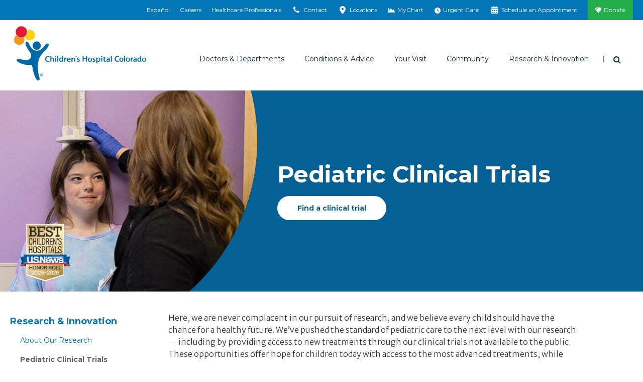

--- FILE ---
content_type: text/html; charset=utf-8
request_url: https://www.childrenscolorado.org/research-innovation/pediatric-clinical-trials/?p=1&ResearchInnovation_s=Clinical+trial
body_size: 19876
content:
<!DOCTYPE html>
<html lang="en">
<head>
    <meta charset="utf-8">
    <meta name="viewport" content="width=device-width, initial-scale=1">
    <title>Pediatric Clinical Trials | Children&#x27;s Hospital Colorado</title>
    <meta name="title" content="Pediatric Clinical Trials" />
<meta name="description" content="We push the standard of pediatric care to new levels with our research. Browse trials related to your child’s diagnosis. " />
<meta property="og:title" content="Pediatric Clinical Trial Opportunities" />
<meta property="og:description" content="See trials and eligibility criteria related to your child." />
<meta property="og:image" content="https://www.childrenscolorado.org/globalassets/research/clinicaltrials_childrenscolorado.jpg?v=495f48" />
<meta property="og:url" content="https://www.childrenscolorado.org/research-innovation/pediatric-clinical-trials/" />
<meta name="msvalidate.01" content="BF4BB0CFDDD447EEA3C71A4AC704C2C5" />
<meta name="google-site-verification" content="kw9YR0PXtMQyINHbU2maTv68H8HeH7suajw2rdv2uN8" />
<meta name="p:domain_verify" content="fd5ce2ff802b99c6291be6337545275c" />
<meta name="twitter:card" content="summary_large_image" />
<link href="https://www.childrenscolorado.org/research-innovation/pediatric-clinical-trials/" rel="canonical"></link>

        <meta http-equiv="Content-Security-Policy" content="img-src * data:; default-src &#x27;self&#x27; &#x27;unsafe-inline&#x27; &#x27;unsafe-eval&#x27; blob: *.doubleclick.net *.google-analytics.com *.crazyegg.com *.siteimprove.com *.google.com *.googlesyndication.com webto.salesforce.com *.ketchcdn.com *.ketchjs.com *.google-analytics.com *.googletagmanager.com fonts.googleapis.com fonts.gstatic.com pro.fontawesome.com *.bing.com *.invoca.net *.invocacdn.com *.www.childrenscolorado.org *.childrenscolorado.org *.typekit.net *.clarity.ms *.cloudfront.net *.linkedin.oribi.io *.jquery.com *.youtube.com *.mychart.childrenscolorado.org *.youtube-nocookie.com *.vimeo.com *.nrchealth.com *.pinimg.com *.pinterest.com *.fontawesome.com *.sfmc-content.com *.aspnetcdn.com *.episerver.net *.ucdenver.edu *.childrenscolorado.org *.cloud.email.childrenscolorado.org *.licdn.com/* *.facebook.net *.azurewebsites.net *.adnxs.com *.office.com *.facebook.com *.linkedin.com *.msecnd.net *.idio.co *.services.visualstudio.com *.visualstudio.com *.ytimg.com *.ytimg *.googleadservices.com *.adsymptotic.com *.selfcare.info *.googleapis.com childrenscolorado.org *.gstatic.com *.twitter.com html5-player.libsyn.com sketchfab.com *.votervoice.net *.twimg.com linkmaker.itunes.apple.com *.joomag.com *.appcatalyst.com *.healthrecordwizard.com *.cuanschutz.edu https://js.monitor.azure.com *.licdn.com vimeo.com cdnjs.cloudflare.com">
    
    


    <link rel="apple-touch-icon" sizes="180x180" href="/Static/chco/images/system-images/apple-touch-icon.png">
    <link rel="icon" type="image/png" sizes="32x32" href="/Static/chco/images/system-images/favicon-32x32.png">
    <link rel="icon" type="image/png" sizes="16x16" href="/Static/chco/images/system-images/favicon-16x16.png">

    <!-- CHCO custom font -->
    <link rel="preload" href="/Content/fonts/chco-custom/chco-custom.woff?84279219" as="font" type="font/woff" crossorigin>
    <link rel="preload" href="/Content/fonts/chco-custom/chco-custom.ttf?84279219" as="font" type="font/woff" crossorigin>

    <!-- Google font CDN -->
    <link rel="preload" href="https://fonts.googleapis.com/css?family=Merriweather+Sans:300,300i,400,400i,700,700i|Open+Sans:300,300i,400,400i,700,700i|Merriweather:300,400,400i,700,700i|Montserrat:400,500,600,700" as="style">
    <link rel="stylesheet" href="https://fonts.googleapis.com/css?family=Merriweather+Sans:300,300i,400,400i,700,700i|Open+Sans:300,300i,400,400i,700,700i|Merriweather:300,400,400i,700,700i|Montserrat:400,500,600,700">

    <!-- Font Awesome Pro -->
    <link rel="preload" href="/Static/chco/fonts/fontawesome-pro-6.5.1-web/css/all.css" as="style">
    <link rel="stylesheet" href="/Static/chco/fonts/fontawesome-pro-6.5.1-web/css/all.css">

    <!-- Critical CSS -->
    <link rel="stylesheet" href="/Static/chco/css/critical.bundled.css?v=qgzNvWNx5K7h6oE-jeH-1Sn1c_MvG55O0cvs5QbsoNE">

    <!-- Non critical CSS -->
    <link rel="preload" href="/Static/chco/css/non-critical.bundled.css?v=XoJZARdUi1T_jHUD922ZCg41b-TFd2bsg56n42UXDOg" as="style">
    <link rel="stylesheet" href="/Static/chco/css/non-critical.bundled.css?v=XoJZARdUi1T_jHUD922ZCg41b-TFd2bsg56n42UXDOg">
    <script src="https://ajax.aspnetcdn.com/ajax/jquery/jquery-3.5.1.min.js" integrity="sha384-ZvpUoO/+PpLXR1lu4jmpXWu80pZlYUAfxl5NsBMWOEPSjUn/6Z/hRTt8+pR6L4N2" crossorigin="anonymous"></script>


    
    <link rel="stylesheet" href="https://pro.fontawesome.com/releases/v5.6.1/css/all.css" integrity="sha384-NJXGk7R+8gWGBdutmr+/d6XDokLwQhF1U3VA7FhvBDlOq7cNdI69z7NQdnXxcF7k" crossorigin="anonymous">
    
    


    <script>
!function(T,l,y){var S=T.location,k="script",D="instrumentationKey",C="ingestionendpoint",I="disableExceptionTracking",E="ai.device.",b="toLowerCase",w="crossOrigin",N="POST",e="appInsightsSDK",t=y.name||"appInsights";(y.name||T[e])&&(T[e]=t);var n=T[t]||function(d){var g=!1,f=!1,m={initialize:!0,queue:[],sv:"5",version:2,config:d};function v(e,t){var n={},a="Browser";return n[E+"id"]=a[b](),n[E+"type"]=a,n["ai.operation.name"]=S&&S.pathname||"_unknown_",n["ai.internal.sdkVersion"]="javascript:snippet_"+(m.sv||m.version),{time:function(){var e=new Date;function t(e){var t=""+e;return 1===t.length&&(t="0"+t),t}return e.getUTCFullYear()+"-"+t(1+e.getUTCMonth())+"-"+t(e.getUTCDate())+"T"+t(e.getUTCHours())+":"+t(e.getUTCMinutes())+":"+t(e.getUTCSeconds())+"."+((e.getUTCMilliseconds()/1e3).toFixed(3)+"").slice(2,5)+"Z"}(),iKey:e,name:"Microsoft.ApplicationInsights."+e.replace(/-/g,"")+"."+t,sampleRate:100,tags:n,data:{baseData:{ver:2}}}}var h=d.url||y.src;if(h){function a(e){var t,n,a,i,r,o,s,c,u,p,l;g=!0,m.queue=[],f||(f=!0,t=h,s=function(){var e={},t=d.connectionString;if(t)for(var n=t.split(";"),a=0;a<n.length;a++){var i=n[a].split("=");2===i.length&&(e[i[0][b]()]=i[1])}if(!e[C]){var r=e.endpointsuffix,o=r?e.location:null;e[C]="https://"+(o?o+".":"")+"dc."+(r||"services.visualstudio.com")}return e}(),c=s[D]||d[D]||"",u=s[C],p=u?u+"/v2/track":d.endpointUrl,(l=[]).push((n="SDK LOAD Failure: Failed to load Application Insights SDK script (See stack for details)",a=t,i=p,(o=(r=v(c,"Exception")).data).baseType="ExceptionData",o.baseData.exceptions=[{typeName:"SDKLoadFailed",message:n.replace(/\./g,"-"),hasFullStack:!1,stack:n+"\nSnippet failed to load ["+a+"] -- Telemetry is disabled\nHelp Link: https://go.microsoft.com/fwlink/?linkid=2128109\nHost: "+(S&&S.pathname||"_unknown_")+"\nEndpoint: "+i,parsedStack:[]}],r)),l.push(function(e,t,n,a){var i=v(c,"Message"),r=i.data;r.baseType="MessageData";var o=r.baseData;return o.message='AI (Internal): 99 message:"'+("SDK LOAD Failure: Failed to load Application Insights SDK script (See stack for details) ("+n+")").replace(/\"/g,"")+'"',o.properties={endpoint:a},i}(0,0,t,p)),function(e,t){if(JSON){var n=T.fetch;if(n&&!y.useXhr)n(t,{method:N,body:JSON.stringify(e),mode:"cors"});else if(XMLHttpRequest){var a=new XMLHttpRequest;a.open(N,t),a.setRequestHeader("Content-type","application/json"),a.send(JSON.stringify(e))}}}(l,p))}function i(e,t){f||setTimeout(function(){!t&&m.core||a()},500)}var e=function(){var n=l.createElement(k);n.src=h;var e=y[w];return!e&&""!==e||"undefined"==n[w]||(n[w]=e),n.onload=i,n.onerror=a,n.onreadystatechange=function(e,t){"loaded"!==n.readyState&&"complete"!==n.readyState||i(0,t)},n}();y.ld<0?l.getElementsByTagName("head")[0].appendChild(e):setTimeout(function(){l.getElementsByTagName(k)[0].parentNode.appendChild(e)},y.ld||0)}try{m.cookie=l.cookie}catch(p){}function t(e){for(;e.length;)!function(t){m[t]=function(){var e=arguments;g||m.queue.push(function(){m[t].apply(m,e)})}}(e.pop())}var n="track",r="TrackPage",o="TrackEvent";t([n+"Event",n+"PageView",n+"Exception",n+"Trace",n+"DependencyData",n+"Metric",n+"PageViewPerformance","start"+r,"stop"+r,"start"+o,"stop"+o,"addTelemetryInitializer","setAuthenticatedUserContext","clearAuthenticatedUserContext","flush"]),m.SeverityLevel={Verbose:0,Information:1,Warning:2,Error:3,Critical:4};var s=(d.extensionConfig||{}).ApplicationInsightsAnalytics||{};if(!0!==d[I]&&!0!==s[I]){var c="onerror";t(["_"+c]);var u=T[c];T[c]=function(e,t,n,a,i){var r=u&&u(e,t,n,a,i);return!0!==r&&m["_"+c]({message:e,url:t,lineNumber:n,columnNumber:a,error:i}),r},d.autoExceptionInstrumented=!0}return m}(y.cfg);function a(){y.onInit&&y.onInit(n)}(T[t]=n).queue&&0===n.queue.length?(n.queue.push(a),n.trackPageView({})):a()}(window,document,{src: "https://js.monitor.azure.com/scripts/b/ai.2.gbl.min.js", crossOrigin: "anonymous", cfg: {instrumentationKey: '97baa825-339a-4bff-a7c5-035a492c467f', disableCookiesUsage: false }});
</script>


    <meta name="facebook-domain-verification" content="baxnx5hr8btd1azgvqs9ab8qaa8zly" />
    <script>
        var root = document.getElementsByTagName('html')[0];

        // Dynamically set scrollbar width css variable
        function getScrollbarWidth() {
            var outer = document.createElement('div');
            outer.style.visibility = 'hidden';
            outer.style.overflow = 'scroll';
            document.body.appendChild(outer);
            var inner = document.createElement('div');
            outer.appendChild(inner);
            var scrollbarWidth = (outer.offsetWidth - inner.offsetWidth);
            outer.parentNode.removeChild(outer);
            return scrollbarWidth + 'px';
        }

        (function domBodyExists() {
            if (document.body) {
                root.classList.add('js-scrollbar-width-set');
                document.documentElement.style.setProperty('--scrollbar-width', getScrollbarWidth());
            } else {
                window.requestAnimationFrame(domBodyExists);
            }
        })();
    </script>

    <script>!function () { window.semaphore = window.semaphore || [], window.ketch = function () { window.semaphore.push(arguments) }; var e = new URLSearchParams(document.location.search), o = e.has("property") ? e.get("property") : "chco_org", n = document.createElement("script"); n.type = "text/javascript", n.src = "https://global.ketchcdn.com/web/v3/config/childrenscolorado/".concat(o, "/boot.js"), n.defer = n.async = !0, document.getElementsByTagName("head")[0].appendChild(n) }();</script>
    
    <script>
        var isAnalyticsAllowed = false;
    </script>
</head>
<body class="l-body standard" data-ismobile="False">
    
    <script src="https://www.youtube.com/iframe_api"></script>
    
    
    <script>
    dataLayer = [{
        'AccountId': '1234958444',
        'PageName': 'Pediatric Clinical Trials',
        'FirstVisit': 'True',
        'SiteSection': '',
        'splitTestId': '',
        'ServiceLine': 'CCHRI',
        'chcotheme': '',
        'categories': ''
    }];
</script>


    
    <noscript>
        <iframe src="https://www.googletagmanager.com/ns.html?id=GTM-DP99&amp;FirstVisit=True&amp;PageName=Pediatric&#x2B;Clinical&#x2B;Trials&amp;SiteSection=&amp;splitTestId=" height="0" width="0" style="display: none; visibility: hidden;"></iframe>
    </noscript>
    <script>
        (function (w, d, s, l, i) {
            w[l] = w[l] || []; w[l].push({
                'gtm.start': new Date().getTime(), event: 'gtm.js'
            });
            var f = d.getElementsByTagName(s)[0],
                j = d.createElement(s), dl = l != 'dataLayer' ? '&l=' + l : '';
            j.async = true;
            j.src = '//www.googletagmanager.com/gtm.js?id=' + i + dl;
            f.parentNode.insertBefore(j, f);
        })(window, document, 'script', 'dataLayer', 'GTM-DP99');

        window.dataLayer = window.dataLayer || [];
        function gtag() { dataLayer.push(arguments); }
    </script>


    
    



<div class="l-surround">
        
<div class="logo-lg logo-print">
    <img class="logo-lg-mark" src="/Content/images/logo-chco-mark-color.svg" role="presentation">
    <img class="logo-lg-type" src="/Content/images/logo-chco-type-color.svg" alt="Children's Hospital Colorado">
</div>

<header class="l-header off-canvas-transition">
        

<div class="l-header-utility clearfix">
    <div class="utility-cabinet" data-block-type="topnav">
        <div data-breakpoint="992" class="utility-cabinet-base">
            
                <div id="headerDrawerContactArea">

<div data-block-id="77726" data-block-type="headerdrawer">
    <div class="utility-cabinet-drawer" id="utility-contact">
        <div class="container-fluid-outer">
            <div class="chco-row chco-no-gutters px-2">
                <button class="close-btn btn-transparent btn-close-x pull-right">
                    <span class="sr-only">Close</span>
                </button>
            </div>

            <div class="utility-cabinet-content">
                <div class="row col-border-right-surround">
                    <div class="col-md-4 break-small-sm">
                        <ul class="list-icon-links">
                            <li>
                                <a id="utility-contact-phone" href="tel:1-800-624-6553">
                                    <img src="/Static/chco/images/system-images/cta-phone.svg" alt="">
                                    <span>1-800-624-6553</span>
                                </a>
                            </li>
                            <li>
                                <a href="/contact-us/">
                                    <img src="/Static/chco/images/system-images/cta-sign-up.svg" alt="">
                                    <span>Contact Us</span>
                                </a>
                            </li>
                            <li>
                                <a href="/your-visit/pay-for-care/billing-payment/">
                                    <img src="/Static/chco/images/system-images/cta-pay-bill.svg" alt="">
                                    <span>Pay Your Bill</span>
                                </a>
                            </li>
                        </ul>
                    </div>
                    <div class="col-md-4 break-small-sm">
                        
<h5>ParentSmart Healthline<sup>TM</sup></h5>
<p>Caring pediatric nurses are available 24/7 to help answer your questions.</p>
                            <ul class="list-icon-links">
                                <li>
                                    <a href="tel:720-777-0123">
                                        <img src="/Static/chco/images/system-images/cta-nurses-line.svg" alt="">
                                        720-777-0123
                                    </a>
                                </li>
                            </ul>
                    </div>
                    <div class="col-md-4 break-small-sm">
                        
<h5>Send Postal Mail To:</h5>
<p>Children&rsquo;s Hospital Colorado<br />Anschutz Medical Campus<br />13123 East 16th Avenue<br />Aurora, CO 80045</p>
<p><a href="/locations/">Looking for a different location?</a></p>
                    </div>
                </div>
            </div>
        </div>
    </div>
</div>
<div data-block-id="77727" data-block-type="headerdrawer">
    <div id="utility-locations" class="utility-cabinet-drawer pt-lg-0">
        <div class="chco-container-fluid container-fluid-outer py-lg-0">
            <div class="chco-col-12">
                <button class="close-btn btn-transparent btn-close-x pull-right">
                    <span class="sr-only">Close</span>
                </button>
            </div>
            <div class="chco-row chco-no-gutters">
                <div class="chco-col-sm-12 chco-col-lg-8 chco-order-lg-first pb-5 py-lg-10 pr-lg-5">
                    <h2 class="h3">Emergency and urgent care locations</h2>
                    <p><p>In life-threatening emergencies, find the emergency room location nearest you. For non-life-threatening medical needs when your pediatrician is unavailable, visit one of our urgent care locations.</p></p>
                    <div class="chco-row pt-4 utility-cabinet-col-separator">
                        <div class="chco-col-lg-6 chco-col-xl-5 pr-lg-0">
                            <h3 class="h4 mb-4">Emergency locations (24/7)</h3>
                            <div class="mb-4">
                                <a href="/locationsapi/findclosestlocation?LocationSearchForm.CareType=1&LocationSearchForm.EUCare=true" class="find-closest-location d-inline-block mb-0" rel="nofollow" data-language="en">
                                    <i class="fas fa-location-arrow f-gray-500 mr-2" aria-hidden="true"></i>
                                    Find the closest emergency location
                                </a>
                            </div>

                                <a href="https://www.childrenscolorado.org/locations/?LocationSearchForm.CareType=1&LocationSearchForm.EUCare=true" class="btn btn-default reverse mb-4 mb-lg-3">
                                    See all emergency locations
                                </a>
                        </div>
                        <div class="chco-col-lg-6 chco-col-xl-5 pl-lg-0 chco-offset-xl-2">
                            <h3 class="h4 mb-4 mt-6 mt-lg-0">Urgent care locations (hours vary)</h3>
                            <div class="mb-4">
                                <a href="/locationsapi/findclosestlocation?LocationSearchForm.CareType=2&LocationSearchForm.EUCare=true" class="find-closest-location d-inline-block mb-0" rel="nofollow" data-language="en">
                                    <i class="fas fa-location-arrow f-gray-500 mr-2" aria-hidden="true"></i>
                                    Find the closest urgent care location
                                </a>
                            </div>

                                <a href="https://www.childrenscolorado.org/locations/?LocationSearchForm.CareType=2&LocationSearchForm.EUCare=true" class="btn btn-default reverse mb-4 mb-lg-3">
                                    See all urgent care locations
                                </a>
                        </div>
                    </div>
                    <div class="my-4">
                        <p class="mb-0">Not sure if you need urgent or emergency care?&nbsp;&nbsp; <a class="h5 text-primary d-inline-block arrow-right" href="/your-visit/prepare-for-your-visit/urgent-vs-emergency-care/">Help me decide</a></p>
                    </div>
                </div>
                <div class="chco-col-sm-12 chco-col-lg-4 chco-col-xl-3 chco-offset-xl-1 mt-5 mt-lg-0 pt-lg-10 px-lg-5" id="all-locations-col">
                    <h2 class="h3 mb-3">All locations</h2>
                    <p class="mb-4">See a listing of all our Children’s Hospital Colorado locations including inpatient, outpatient, therapy, surgery facilities and more.</p>
                    <h3 class="h4 mb-4">Locations near you</h3>
                    <div class="mb-4">
                        <a href="/locationsapi/findclosestlocation?LocationSearchForm.EUCare=" rel="nofollow" class="find-closest-location d-inline-block" data-language="en">
                            <i class="fas fa-location-arrow f-gray-500 mr-2" aria-hidden="true"></i>
                            Find the closest location
                        </a>
                    </div>

                        <a href="https://www.childrenscolorado.org/locations/" class="btn btn-primary mb-4 mb-lg-3">
                            See all locations
                        </a>
                </div>
            </div>
            <input id="drawerItem_UsersCurrentLocationLatLng" name="drawerItem.UsersCurrentLocationLatLng" type="hidden" value="" />
        </div>
    </div>
</div>                </div>
        </div>
        <div class="container-fluid-outer">
                <ul class="utility-cabinet-handles utility-cabinet-controls">
                            <li class="hidden-xs hidden-sm">
                                <a href="https://espanol.childrenscolorado.org/">
                                    Español
                                </a>
                            </li>
                            <li class="hidden-xs hidden-sm">
                                <a href="/careers/" title="Careers">
                                    Careers
                                </a>
                            </li>
                            <li class="hidden-xs hidden-sm">
                                <a href="/health-professionals/" title="Healthcare Professionals">
                                    Healthcare Professionals
                                </a>
                            </li>
                    <li>
                        <a href="#" class="utility-search-toggle-btn btn-transparent hidden-md hidden-lg">
                            <span aria-hidden="true" class="icon icon-search"></span>
                            <span class="sr-only">Search</span>
                        </a>
                    </li>
                    <li>
                        <a href="#utility-contact" aria-controls="utility-contact" id="utility-contact">
                            <span aria-hidden="true" class="icon icon-phone"></span>
                            <span class="sr-only-sm">Contact</span>
                        </a>
                    </li>
                    <li>
                        <a href="#utility-locations" aria-controls="utility-locations" id="utility-location">
                            <span aria-hidden="true" class="icon icon-location"></span>
                            <span class="sr-only-sm">Locations</span>
                        </a>
                    </li>
                        <li>
                            <a href="https://mychart.childrenscolorado.org/MyChart/" target="_blank" >
                                <span aria-hidden="true" class="icon icon-chart-area"></span>
                                <span class="sr-only-sm">MyChart</span>
                            </a>
                        </li>
                        <li>
                            <a href="/urgent-care-emergency/" >
                                <span aria-hidden="true" class="icon fa-solid fa-clock"></span>
                                <span class="sr-only-sm">Urgent Care</span>
                            </a>
                        </li>
                        <li>
                            <a href="/schedule-an-appointment/" >
                                <span aria-hidden="true" class="icon icon-calendar"></span>
                                <span class="sr-only-sm">Schedule an Appointment</span>
                            </a>
                        </li>
                        <li class="donate-link">
                            <a href="https://secure.childrenscoloradofoundation.org/site/Donation2?mfc_pref=T&amp;df_id=7462&amp;7462.donation=form1&amp;autologin=true"  target="_blank">
                                Donate
                            </a>
                        </li>
                </ul>
        </div>
        <div class="utility-cabinet-drawer utility-cabinet-drawer--utility pt-lg-0 d-lg-none" id="utility-more">
            <div class="chco-container-fluid container-fluid-outer py-lg-0">
                <div class="chco-row chco-no-gutters px-2">
                    <button class="close-btn btn-transparent btn-close-x pull-right" aria-label="Close"></button>
                </div>
                <div class="chco-row chco-no-gutters">
                    <div class="chco-col-12">
                        <div class="h4">More Options</div>
                            <ul class="utility-cabinet-controls list-unstyled">
                                <li>
                                    <a aria-controls="utility-contact" class="utility-contact-btn" href="#utility-contact">
                                        <span aria-hidden="true" class="icon icon-phone"></span>
                                        Contact
                                    </a>
                                </li>
                                <li>
                                    <a aria-controls="utility-locations" href="#utility-locations">
                                        <span aria-hidden="true" class="icon icon-location"></span>
                                        Locations
                                    </a>
                                </li>
                                    <li>
                                        <a href="https://mychart.childrenscolorado.org/MyChart/" target="_blank" >
                                            <span aria-hidden="true" class="icon icon-chart-area"></span>
                                            MyChart
                                        </a>
                                    </li>
                                    <li>
                                        <a href="/urgent-care-emergency/" >
                                            <span aria-hidden="true" class="icon fa-solid fa-clock"></span>
                                            Urgent Care
                                        </a>
                                    </li>
                                    <li>
                                        <a href="/schedule-an-appointment/" >
                                            <span aria-hidden="true" class="icon icon-calendar"></span>
                                            Schedule an Appointment
                                        </a>
                                    </li>
                                    <li class="donate-link">
                                        <a href="https://secure.childrenscoloradofoundation.org/site/Donation2?mfc_pref=T&amp;df_id=7462&amp;7462.donation=form1&amp;autologin=true"  target="_blank">
                                            <span aria-hidden="true" class="icon icon-heart"></span>
                                            Donate
                                        </a>
                                    </li>
                            </ul>
                    </div>
                </div>
            </div>
        </div>
    </div>
</div>

        


<div class="l-header-main sticky-header-transition">
    <div class="container-fluid-outer sticky-header-transition">
        <div class="l-header-misc">
            <a class="logo" href="/">
                <div class="logo-sm logo-sm--updated hidden-md hidden-lg">
                    <img src="/Static/chco/images/system-images/logo-mobile.svg" alt="Children&#x27;s Hospital Colorado">
                </div>

                <div class="logo-lg hidden-xs hidden-sm">
                    <img class="logo-lg-mark" role="presentation" src="/Content/images/logo-chco-mark-color.svg">
                    <img alt="Children&#x27;s Hospital Colorado" class="logo-lg-type" src="/Content/images/logo-chco-type-color.svg">
                </div>
            </a>

                    <a aria-controls="utility-language" class="header-language-btn utility-language-btn btn-transparent hidden-md hidden-lg" href="https://espanol.childrenscolorado.org/">
                        ES
                        <span class="sr-only">Switch to English language</span>
                    </a>

                <div class="header-search-dropdown dropdown">
                    <button aria-expanded="true" aria-haspopup="true" class="header-search-toggle-btn dropdown-toggle btn-transparent" data-toggle="dropdown" id="searchForm" type="button">
                        <span class="icon icon-search" aria-hidden="true"></span>
                        <span class="sr-only">Search</span>
                    </button>

                    <div aria-labelledby="searchForm" class="dropdown-menu">
                        <button class="close-btn btn-transparent btn-close-x pull-right"><span class="sr-only">Close</span></button>
                        <form action="/search/" class="header-search-form form-inline" method="get">
                            <div class="header-search-inner">
                                <div class="form-group">
                                    <label class="header-search-label" for="headerSearch">I'm looking for</label>
                                </div>
                                <div class="form-group header-search-inputs">
                                    <input class="header-search-text input-transparent form-control head-search-drop-form-text" id="headerSearch" name="q" placeholder="" type="text"> 
                                    <button class="header-search-btn input-transparent" type="submit">
                                        <span class="icon icon-search" aria-hidden="true"></span>
                                        <span class="sr-only">Search</span>
                                    </button>
                                </div>
                            </div>
                        </form>
                    </div>
                </div>
            <button class="btn-off-canvas-toggle hidden-md hidden-lg">
                <span aria-hidden="true" class="hamburger-icon"></span>
                <span class="sr-only">Main Menu</span>
            </button>
        </div>
        <div class="l-header-nav">
            <div class="utility-slider-nav">
                    <ul class="utility-slider-nav__list utility-cabinet-controls">
                        <li>
                            <a aria-controls="utility-contact" class="utility-contact-btn" href="#utility-contact">
                                <span aria-hidden="true" class="icon icon-phone"></span>
                                Contact
                            </a>
                        </li>
                        <li>
                            <a aria-controls="utility-locations" href="#utility-locations">
                                <span aria-hidden="true" class="icon icon-location"></span>
                                Locations
                            </a>
                        </li>
                            <li>
                                <a href="https://mychart.childrenscolorado.org/MyChart/" target="_blank" >
                                    <span aria-hidden="true" class="icon icon-chart-area"></span>
                                    MyChart
                                </a>
                            </li>
                            <li>
                                <a href="/urgent-care-emergency/" >
                                    <span aria-hidden="true" class="icon fa-solid fa-clock"></span>
                                    Urgent Care
                                </a>
                            </li>
                            <li>
                                <a href="/schedule-an-appointment/" >
                                    <span aria-hidden="true" class="icon icon-calendar"></span>
                                    Schedule an Appointment
                                </a>
                            </li>
                            <li class="donate-link">
                                <a href="https://secure.childrenscoloradofoundation.org/site/Donation2?mfc_pref=T&amp;df_id=7462&amp;7462.donation=form1&amp;autologin=true"  target="_blank">
                                    <span class="icon icon-heart" aria-hidden="true"></span>
                                    Donate
                                </a>
                            </li>
                    </ul>

                <button class="utility-slider-nav__more-btn" role="button" aria-label="More" aria-controls="utility-more">
                    <svg x="0px" y="0px" width="3px" height="13px" viewBox="0 0 3 13" style="enable-background:new 0 0 3 13;">
                        <circle cx="1.5" cy="1.5" r="1.5"></circle>
                        <circle cx="1.5" cy="6.5" r="1.5"></circle>
                        <circle cx="1.5" cy="11.5" r="1.5"></circle>
                    </svg>
                </button>
            </div>
            

<div class="main-nav" data-breakpoint="992" >

<ul class="main-nav-list"><li class="mainmenuitem" data-block-id="14044" data-block-type="mainmenuitem">
<a data-block-target="14044" href="/doctors-and-departments/">Doctors &amp; Departments</a>
    <ul class="main-nav-mobile-menu-list">
        <li class="d-md-none">
            <a class="nav-overview" href="/doctors-and-departments/">Overview</a>
        </li>
            <li><a href="/doctors-and-departments/departments/">Departments</a></li>
            <li><a href="/doctors-and-departments/physicians/find-a-doctor/?pt=Children%E2%80%99s&#x2B;Colorado&#x2B;providers">Find a Doctor</a></li>
    </ul>
<div class="main-nav-mega-menu">
    <div class="main-nav-mega-menu-header">
        <a class="main-nav-mega-menu-title arrow-right" href="/doctors-and-departments/">Doctors &amp; Departments</a>
    </div>
    <div class="chco-row col-border-right-surround">
        <div class="chco-col-md-3">
                <ul class="main-nav-mega-menu-list">
                            <li><a href="/doctors-and-departments/departments/">Departments</a></li>
                            <li><a href="/doctors-and-departments/physicians/find-a-doctor/?pt=Children%E2%80%99s&#x2B;Colorado&#x2B;providers">Find a Doctor</a></li>
                </ul>
        </div>
            <div class="chco-col-md-9">
        <div class="row col-border-right-surround">


<div class="col-md-4"><div class="findadoctorsearch tag-menuitem" data-block-id="14056" data-block-type="findadoctorsearch"><h4>Find a Doctor</h4>
<form id="find-a-doctor-form" class="single-field-form input-group break-small ta-findadoctor" action="/doctors-and-departments/physicians/find-a-doctor/" method="get">
    <input type="text" name="q" id="searchterm" class="single-field-form-input form-control" placeholder="Search" />
    <button id="find-a-doctor-form-btn" class="single-field-form-button" onclick="btnSearchClick()" type="submit">
        <span class="icon icon-search" aria-hidden="true"></span>
        <span class="sr-only">Search</span>
    </button>
</form>


<script>
    $(document).ready(function () {
        $("#find-a-doctor-form-btn").click(function () {
            if (document.getElementById("find-a-doctor-form")) {
                dataLayer.push({ 'doctorsearchtype': ("'" + $("#searchterm").val() + "'"), 'event': 'findadoctor', });
                setTimeout("submitForm()", 150);
            }
        });
    });

    function submitForm() {
        document.getElementById("find-a-doctor-form").submit();
    }
</script>
</div></div>

<div class="col-md-8"><div class="findadepartmentsearch tag-menuitem" data-block-id="19067" data-block-type="findadepartmentsearch"><h4>Find a Department</h4>
<span class="serif-light"><em>By name</em></span>
<ul class="alphabet-nav-list border-bottom-dotted break-xsmall">
        <li><a href="/doctors-and-departments/departments/#A">A</a></li>
        <li><a href="/doctors-and-departments/departments/#B">B</a></li>
        <li><a href="/doctors-and-departments/departments/#C">C</a></li>
        <li><a href="/doctors-and-departments/departments/#D">D</a></li>
        <li><a href="/doctors-and-departments/departments/#E">E</a></li>
        <li><a href="/doctors-and-departments/departments/#F">F</a></li>
        <li><a href="/doctors-and-departments/departments/#G">G</a></li>
        <li><a href="/doctors-and-departments/departments/#H">H</a></li>
        <li><a href="/doctors-and-departments/departments/#I">I</a></li>
        <li><a href="/doctors-and-departments/departments/#J">J</a></li>
        <li><a href="/doctors-and-departments/departments/#K">K</a></li>
        <li><a href="/doctors-and-departments/departments/#L">L</a></li>
        <li><a href="/doctors-and-departments/departments/#M">M</a></li>
        <li><a href="/doctors-and-departments/departments/#N">N</a></li>
        <li><a href="/doctors-and-departments/departments/#O">O</a></li>
        <li><a href="/doctors-and-departments/departments/#P">P</a></li>
        <li><a href="/doctors-and-departments/departments/#Q">Q</a></li>
        <li><a href="/doctors-and-departments/departments/#R">R</a></li>
        <li><a href="/doctors-and-departments/departments/#S">S</a></li>
        <li><a href="/doctors-and-departments/departments/#T">T</a></li>
        <li><a href="/doctors-and-departments/departments/#U">U</a></li>
        <li><a href="/doctors-and-departments/departments/#V">V</a></li>
        <li><a href="/doctors-and-departments/departments/#W">W</a></li>
        <li><a href="/doctors-and-departments/departments/#X">X</a></li>
        <li><a href="/doctors-and-departments/departments/#Y">Y</a></li>
        <li><a href="/doctors-and-departments/departments/#Z">Z</a></li>
</ul>
</div></div>
        </div>
</div>
    </div>
</div>

</li><li class="mainmenuitem" data-block-id="14045" data-block-type="mainmenuitem">
<a data-block-target="14045" href="/conditions-and-advice/">Conditions &amp; Advice</a>
    <ul class="main-nav-mobile-menu-list">
        <li class="d-md-none">
            <a class="nav-overview" href="/conditions-and-advice/">Overview</a>
        </li>
            <li><a href="/conditions-and-advice/conditions-and-symptoms/">Conditions and Symptoms</a></li>
            <li><a href="/conditions-and-advice/symptom-checker/">Symptom Checker</a></li>
            <li><a href="/conditions-and-advice/dosage-tables/">Dosage Tables</a></li>
            <li><a href="/conditions-and-advice/baby-guide/">Baby Guide</a></li>
            <li><a href="/conditions-and-advice/mental-health-family-resources/">Mental Health Resources</a></li>
    </ul>
<div class="main-nav-mega-menu">
    <div class="main-nav-mega-menu-header">
        <a class="main-nav-mega-menu-title arrow-right" href="/conditions-and-advice/">Conditions &amp; Advice</a>
    </div>
    <div class="chco-row col-border-right-surround">
        <div class="chco-col-md-3">
                <ul class="main-nav-mega-menu-list">
                            <li><a href="/conditions-and-advice/conditions-and-symptoms/">Conditions and Symptoms</a></li>
                            <li><a href="/conditions-and-advice/symptom-checker/">Symptom Checker</a></li>
                            <li><a href="/conditions-and-advice/dosage-tables/">Dosage Tables</a></li>
                            <li><a href="/conditions-and-advice/baby-guide/">Baby Guide</a></li>
                            <li><a href="/conditions-and-advice/mental-health-family-resources/">Mental Health Resources</a></li>
                </ul>
        </div>
            <div class="chco-col-md-9">
        <div class="row col-border-right-surround">


<div class="col-md-4"><div class="conditionandsymptomlanding tag-menuitem" data-block-id="19032" data-block-type="conditionandsymptomlanding"><h4>Find a Condition or Symptom</h4>
<form class="single-field-form input-group ta-conditionsymptom break-xsmall" action="/conditions-and-advice/conditions-and-symptoms/" method="get">
    <input type="text" name="q" class="single-field-form-input form-control" placeholder="Search" />
    <button class="single-field-form-button" type="submit">
        <span class="icon icon-search" aria-hidden="true"></span>
        <span class="sr-only">Search</span>
    </button>
</form>
<div class="text-left border-bottom-dotted break-xsmall">
    <a class="btn-expand-link collapsed" href="/conditions-and-advice/conditions-and-symptoms/">View All</a>
</div>
    <div class="serif-light break-xsmall"><em>Common conditions and symptoms</em></div>
    <ul class="main-nav-mega-menu-list">
            <li><a href="/conditions-and-advice/conditions-and-symptoms/conditions/pneumonia/">Pneumonia</a></li>
            <li><a href="/conditions-and-advice/conditions-and-symptoms/conditions/asthma/">Asthma</a></li>
            <li><a href="/conditions-and-advice/conditions-and-symptoms/conditions/headaches/">Headaches</a></li>
    </ul>
</div></div>

<div class="col-md-8"><div class="tag-menuitem" data-block-id="99371" data-block-type="card">







<div class="card-copy">
    
<div><img style="float: left; width: 200px; height: 67px;" alt="" src="/globalassets/parenting-advice/just-ask-childrens-logo.png?v=4adaa4" width="200" height="67" /></div>
<div style="clear: left;">&nbsp;</div>
<h4>Parenting Tips and Advice</h4>
<p>From bringing home a new baby to building trust with your teen, our pediatric experts share guidance to help you navigate the ups and downs of parenthood.</p>
<p><a href="/just-ask-childrens/" class="arrow-right">Read more in Just Ask Children&rsquo;s</a></p>
</div>


</div></div>
        </div>
</div>
    </div>
</div>

</li><li class="mainmenuitem" data-block-id="14046" data-block-type="mainmenuitem">
<a data-block-target="14046" href="/your-visit/">Your Visit</a>
    <ul class="main-nav-mobile-menu-list">
        <li class="d-md-none">
            <a class="nav-overview" href="/your-visit/">Overview</a>
        </li>
            <li><a href="/your-visit/my-chart/">MyChart for Patients and Families</a></li>
            <li><a href="/your-visit/prepare-for-your-visit/">Prepare for Your Visit</a></li>
            <li><a href="/your-visit/overnight-stay/">Your Overnight Stay</a></li>
            <li><a href="/your-visit/cheer-cards/">Send a Cheer Card</a></li>
            <li><a href="/your-visit/family-patient-resources/">Family and Patient Resources</a></li>
            <li><a href="/your-visit/pay-for-care/">Paying for Care</a></li>
            <li><a href="/your-visit/medical-records/">Medical Records</a></li>
            <li><a href="/your-visit/legal-policies-procedures/">Policies and Procedures</a></li>
            <li><a href="/your-visit/we-ask-because-we-care/">We Ask Because We Care</a></li>
    </ul>
<div class="main-nav-mega-menu">
    <div class="main-nav-mega-menu-header">
        <a class="main-nav-mega-menu-title arrow-right" href="/your-visit/">Your Visit</a>
    </div>
    <div class="chco-row col-border-right-surround">
        <div class="chco-col-md-3">
                <ul class="main-nav-mega-menu-list">
                            <li><a href="/your-visit/my-chart/">MyChart for Patients and Families</a></li>
                            <li><a href="/your-visit/prepare-for-your-visit/">Prepare for Your Visit</a></li>
                            <li><a href="/your-visit/overnight-stay/">Your Overnight Stay</a></li>
                            <li><a href="/your-visit/cheer-cards/">Send a Cheer Card</a></li>
                            <li><a href="/your-visit/family-patient-resources/">Family and Patient Resources</a></li>
                            <li><a href="/your-visit/pay-for-care/">Paying for Care</a></li>
                            <li><a href="/your-visit/medical-records/">Medical Records</a></li>
                            <li><a href="/your-visit/legal-policies-procedures/">Policies and Procedures</a></li>
                            <li><a href="/your-visit/we-ask-because-we-care/">We Ask Because We Care</a></li>
                </ul>
        </div>
            <div class="chco-col-md-9">
        <div class="row col-border-right-surround">


<div class="col-md-12"><div class="regionlocationsmainmenu tag-menuitem" data-block-id="48789" data-block-type="regionlocationsmainmenu">
<div class="regional-navigation">
        <div class="d-flex align-items-center">
            <h2 class="fs-9 mb-0 flex-grow-1">Find locations by region</h2>
            <a href="/locations/" class="arrow-right fs-5 fw-700 p-0">See all locations</a>
        </div>
    <a href="#" class="fs-3 f-mwsans fw-700 mb-3" id="RegionFindClosest"><i class="fas fa-location-arrow text-gray-normal fs-4" aria-hidden="true"></i> <u>Click to find the locations nearest you</u></a>
    
<div class="row"><div class="col-md-4 menuitemcard tag-menuitem" data-block-id="48791" data-block-type="menuitemcard">
    <img class="img-fluid mb-1" alt="Denver skyline during the daytime" src="https://www.childrenscolorado.org:443/contentassets/e1378306e0174318869b162e3a236e09/denver-metro-mega-nav.jpg?v=490120&amp;width=575&amp;height=323">
    <a href="/locations/?LocationSearchForm.RegionFilter=71441" class="d-block">

<h2 class="h4">Denver metro</h2></a>
 </div><div class="col-md-4 menuitemcard tag-menuitem" data-block-id="48794" data-block-type="menuitemcard">
    <img class="img-fluid mb-1" alt="Southern Colorado campus during the daytime" src="https://www.childrenscolorado.org:443/contentassets/c25231e81f6743cd8042bf87259b1058/southern-colorado-mega-nav.jpg?v=490120&amp;width=575&amp;height=323">
    <a href="/locations/?LocationSearchForm.RegionFilter=71442" class="d-block">

<h2 class="h4">Southern Colorado</h2></a>
 </div><div class="col-md-4 menuitemcard tag-menuitem" data-block-id="68646" data-block-type="menuitemcard">
    <img class="img-fluid mb-1" alt="Laptop, coffee, cell phone, and facemask on a desktop." src="https://www.childrenscolorado.org:443/contentassets/bfd8f42dbad94415a7e8cc3292e97de7/virtual-appointment.jpg?v=49013a&amp;width=575&amp;height=323">
    <a href="/doctors-and-departments/departments/telehealth/appointment/" class="d-block">

<h2 class="h4">Virtual visit</h2></a>
 </div></div>
</div>
</div></div>

        </div>
</div>
    </div>
</div>

</li><li class="mainmenuitem" data-block-id="14047" data-block-type="mainmenuitem">
<a data-block-target="14047" href="/community/">Community</a>
    <ul class="main-nav-mobile-menu-list">
        <li class="d-md-none">
            <a class="nav-overview" href="/community/">Overview</a>
        </li>
            <li><a href="/community/youth-mental-health-crisis/">Addressing the Youth Mental Health Crisis</a></li>
            <li><a href="/community/calendar-of-events/">Calendar of Events</a></li>
            <li><a href="/community/child-health-advocacy/">Child Health Advocacy</a></li>
            <li><a href="/community/community-health/">Community Health</a></li>
            <li><a href="/community/community-partners/">Community Partners</a></li>
            <li><a href="/community/corporate-relations/">Corporate Relations</a></li>
            <li><a href="/community/global-health/">Global Health</a></li>
            <li><a href="/community/patient-advocacy/">Patient Advocacy</a></li>
            <li><a href="/community/patient-stories/">Patient Stories</a></li>
            <li><a href="/community/pediatric-affiliations/">Pediatric Affiliations</a></li>
            <li><a href="/community/support-childrens-colorado/">Support Children&#x2019;s Colorado</a></li>
            <li><a href="/community/specialty-outreach-clinics/">Specialty Regional Outreach Clinics</a></li>
    </ul>
<div class="main-nav-mega-menu">
    <div class="main-nav-mega-menu-header">
        <a class="main-nav-mega-menu-title arrow-right" href="/community/">Community</a>
    </div>
    <div class="chco-row col-border-right-surround">
        <div class="chco-col-md-3">
                <ul class="main-nav-mega-menu-list">
                            <li><a href="/community/youth-mental-health-crisis/">Addressing the Youth Mental Health Crisis</a></li>
                            <li><a href="/community/calendar-of-events/">Calendar of Events</a></li>
                            <li><a href="/community/child-health-advocacy/">Child Health Advocacy</a></li>
                            <li><a href="/community/community-health/">Community Health</a></li>
                            <li><a href="/community/community-partners/">Community Partners</a></li>
                            <li><a href="/community/corporate-relations/">Corporate Relations</a></li>
                            <li><a href="/community/global-health/">Global Health</a></li>
                            <li><a href="/community/patient-advocacy/">Patient Advocacy</a></li>
                            <li><a href="/community/patient-stories/">Patient Stories</a></li>
                            <li><a href="/community/pediatric-affiliations/">Pediatric Affiliations</a></li>
                            <li><a href="/community/support-childrens-colorado/">Support Children&#x2019;s Colorado</a></li>
                            <li><a href="/community/specialty-outreach-clinics/">Specialty Regional Outreach Clinics</a></li>
                </ul>
        </div>
            <div class="chco-col-md-9">
        <div class="row col-border-right-surround">


<div class="col-md-4"><div class="tag-menuitem" data-block-id="62218" data-block-type="card">






<h4 class="">Your Support Matters</h4>
<div class="card-copy">
    
<p>All children should have a chance for a healthy future.</p>
<p><a class="arrow-right" href="/community/support-childrens-colorado/make-a-financial-donation/">Donate</a></p>
<p><a class="arrow-right" href="/community/support-childrens-colorado/volunteer/">Volunteer</a></p>
<p><a class="arrow-right" href="/community/support-childrens-colorado/give-blood/">Give Blood</a></p>
</div>


</div></div>

<div class="col-md-8"><div class="calendar tag-menuitem" data-block-id="16455" data-block-type="calendar">    <div class="block-editorial tag-menuitem">
        <h4>Upcoming Events</h4>
            <h5><a href="/community/calendar-of-events/pediatric-download-january-2026-beyond-screen-time/">Beyond Screen Time: Pediatric Care in the Digital Era</a></h5>
                <div class="h5">Thursday, January 29, 2026</div>
            <p>Experts explain how digital technology is changing pediatric care and the...</p>
        <p><a href="/community/calendar-of-events/" class="arrow-right">See All Events</a></p>
    </div>
</div></div>
        </div>
</div>
    </div>
</div>

</li><li class="mainmenuitem" data-block-id="14048" data-block-type="mainmenuitem">
<a data-block-target="14048" href="/research-innovation/">Research &amp; Innovation</a>
    <ul class="main-nav-mobile-menu-list">
        <li class="d-md-none">
            <a class="nav-overview" href="/research-innovation/">Overview</a>
        </li>
            <li><a href="/research-innovation/about-our-research/">About Our Research</a></li>
            <li><a href="/research-innovation/pediatric-clinical-trials/">Pediatric Clinical Trials</a></li>
            <li><a href="/advances-answers/">Research Articles</a></li>
            <li><a href="/research-innovation/researcher-onboarding/">Researcher Onboarding Process</a></li>
            <li><a href="/research-innovation/training-and-internships/">Training and Internships</a></li>
            <li><a href="/research-innovation/funding-opportunities/">Funding Opportunities</a></li>
            <li><a href="/research-innovation/the-center-for-innovation/">Center For Innovation</a></li>
            <li><a href="https://www.supportchildrenscolorado.org/fueled-by-giving/research-and-innovation/">Support Our Research</a></li>
    </ul>
<div class="main-nav-mega-menu">
    <div class="main-nav-mega-menu-header">
        <a class="main-nav-mega-menu-title arrow-right" href="/research-innovation/">Research &amp; Innovation</a>
    </div>
    <div class="chco-row col-border-right-surround">
        <div class="chco-col-md-3">
                <ul class="main-nav-mega-menu-list">
                            <li><a href="/research-innovation/about-our-research/">About Our Research</a></li>
                            <li><a href="/research-innovation/pediatric-clinical-trials/">Pediatric Clinical Trials</a></li>
                            <li><a href="/advances-answers/">Research Articles</a></li>
                            <li><a href="/research-innovation/researcher-onboarding/">Researcher Onboarding Process</a></li>
                            <li><a href="/research-innovation/training-and-internships/">Training and Internships</a></li>
                            <li><a href="/research-innovation/funding-opportunities/">Funding Opportunities</a></li>
                            <li><a href="/research-innovation/the-center-for-innovation/">Center For Innovation</a></li>
                            <li><a href="https://www.supportchildrenscolorado.org/fueled-by-giving/research-and-innovation/">Support Our Research</a></li>
                </ul>
        </div>
            <div class="chco-col-md-9">
        <div class="row col-border-right-surround">


<div class="col-md-12"><div class="tag-menuitem" data-block-id="94231" data-block-type="card">







<div class="card-copy">
    
<p style="float: left; margin-right: 20px;"><img alt="" src="/globalassets/q-blog/q-advances-answers-promo.png?v=495a8e" width="200" height="150" /></p>
<h3>It starts with a Q:</h3>
<p>For the&nbsp;latest&nbsp;cutting-edge&nbsp;research, innovative&nbsp;collaborations&nbsp;and&nbsp;remarkable&nbsp;discoveries in child health, read&nbsp;stories from&nbsp;across&nbsp;all our areas of study in&nbsp;<strong>Q: Advances and Answers in Pediatric Health</strong>.&nbsp;</p>
<p><a href="/advances-answers/" class="arrow-right">Discover more in Q:</a></p>
</div>


</div></div>

        </div>
</div>
    </div>
</div>

</li></ul>
        <ul class="main-extra-nav d-md-none d-lg-none">
                    <li>
                        <a href="/careers/" title="Careers">
                            Careers
                        </a>
                    </li>
                    <li>
                        <a href="/health-professionals/" title="Healthcare Professionals">
                            Healthcare Professionals
                        </a>
                    </li>
        </ul>
        <ul class="utility-cabinet-handles">
                <li class="donate-link full-width">
                    <a href="https://secure.childrenscoloradofoundation.org/site/Donation2?mfc_pref=T&amp;df_id=7462&amp;7462.donation=form1&amp;autologin=true">Donate</a>
                </li>
        </ul>
</div>

        </div>
    </div>
</div>

</header>






    
    
<section class="chco-header-hero chco-header-hero--left-curved">
    <div class="chco-header-hero__img">
        <picture><source srcset="/globalassets/research/clinical-trials-hero-cropped.jpg?v=4a1c85&format=webp&width=991&height=558&quality=80 991w, /globalassets/research/clinical-trials-hero-cropped.jpg?v=4a1c85&format=webp&width=480&height=270&quality=80 480w, /globalassets/research/clinical-trials-hero-cropped.jpg?v=4a1c85&format=webp&width=576&height=324&quality=80 576w, /globalassets/research/clinical-trials-hero-cropped.jpg?v=4a1c85&format=webp&width=768&height=432&quality=80 768w" sizes="(min-width: 768px), (min-width: 992px), (min-width: 1200px), (min-width: 1600px)" type="image/webp"/><source srcset="/globalassets/research/clinical-trials-hero-cropped.jpg?v=4a1c85&width=991&height=558&quality=80 991w, /globalassets/research/clinical-trials-hero-cropped.jpg?v=4a1c85&width=480&height=270&quality=80 480w, /globalassets/research/clinical-trials-hero-cropped.jpg?v=4a1c85&width=576&height=324&quality=80 576w, /globalassets/research/clinical-trials-hero-cropped.jpg?v=4a1c85&width=768&height=432&quality=80 768w" sizes="(min-width: 768px), (min-width: 992px), (min-width: 1200px), (min-width: 1600px)" /><img alt="" src="/globalassets/research/clinical-trials-hero-cropped.jpg?v=4a1c85&width=991&height=558&quality=80" loading="lazy" decoding="async" /></picture>

    <img alt="U.S. News and World Report honor roll badge" src="/globalassets/awards/usnwr-badges/usnwr-honor-roll.png?v=4aaf19" class="chco-header-hero__badge" title="&lt;h1&gt;Pediatric Clinical Trials&lt;/h1&gt;") />
    </div>
    <!-- Wellbar parking small screens -->
    <div class="hero-wellbar-parking-sm d-lg-none"></div>
    <div class="chco-header-hero__footer">
        <div class="chco-container-fluid" style="max-width: 1280px">
            <div class="chco-row text-white">
                <div class="chco-col-md-6 p-0">
                    <div class="chco-card chco-link-collection chco-link-collection-hero">
                        <div class="chco-card__fill"></div>
                        <div class="chco-card-body p-4 p-md-8 py-xl-12 fw-normal">
                                        <h2 class="chco-card-title mb-2 mb-md-4 p-0 f-mont" ><strong>
<h1>Pediatric Clinical Trials</h1></strong></h2>
                            

                            
<div class="button" data-block-id="117701" data-block-type="button">
        <a href="https://clinicaltrials.gov/search?lat=39.74178709999999&amp;lng=-104.8345896&amp;locStr=Children%27s Hospital Colorado Anschutz Medical Campus, Aurora, East 16th Avenue, Aurora, CO&amp;distance=2&amp;aggFilters=ages:child,status:rec not" class="btn btn-default btn-reverse">Find a clinical trial</a>
</div>
                        </div>
                    </div>
                </div>
            </div>
        </div>
    </div>
</section>



    <div class="l-canvas off-canvas-transition container-fluid-outer">
        
    

        






<div class="row" data-epi-type="content">
    <div class="l-sidebar col-md-3">
            <div class="sub-nav" data-block-type="leftnav">
    <button class="btn-subnav-toggle d-lg-none" type="button" data-toggle="collapse" data-target="#subNavList" aria-expanded="false" aria-controls="subNavList">
        Menu
        <span class="plus-minus-icon"></span>
    </button>
    <div class="sub-nav-panel collapse" id="subNavList" aria-expanded="false">
        <div class="sub-nav-panel-inner">
            <ul class="sub-nav-list">
                <li class="sub-nav-heading"><a href="/research-innovation/">Research &amp; Innovation </a></li>
                <li class=""><a href="/research-innovation/about-our-research/">About Our Research</a></li><li class="active"><a href="/research-innovation/pediatric-clinical-trials/">Pediatric Clinical Trials</a><ul class="sub-nav-list"><li class=""><a href="/research-innovation/pediatric-clinical-trials/clinical-trial-faqs/">Frequently Asked Questions</a></li></ul></li><li class=""><a href="/advances-answers/">Research Articles</a></li><li class=""><a href="/research-innovation/researcher-onboarding/">Researcher Onboarding Process</a></li><li class=""><a href="/research-innovation/training-and-internships/">Training and Internships</a></li><li class=""><a href="/research-innovation/funding-opportunities/">Funding Opportunities</a></li><li class=""><a href="/research-innovation/the-center-for-innovation/">Center For Innovation</a></li><li class=""><a href="https://www.supportchildrenscolorado.org/fueled-by-giving/research-and-innovation/" target="_blank">Support Our Research</a></li>
            </ul>
        </div>
    </div>
</div>


    </div>
    <main class="l-main col-md-8">
        






<div data-block-id="94465" data-block-type="card">







<div class="card-copy">
    
<p>Here, we are never complacent in our pursuit of research, and we believe every child should have the chance for a healthy future. We&rsquo;ve pushed the standard of pediatric care to the next level with our research &mdash; including by providing access to new treatments through our clinical trials not available to the public. These opportunities offer hope for children today with access to the most advanced treatments, while paving the way for life-saving solutions for the next generation. In partnership with the University of Colorado, our dedication to teamwork, safety and innovation means medical advances happen faster here.</p>
</div>


</div><div class="spacing" data-block-id="48146" data-block-type="spacing">
<div class="pb-12"></div></div><div class="proofpoint" data-block-id="94466" data-block-type="proofpoint">

        <div class="proofpoint proofpoint-carousel tag-marketing col-carousel owl-carousel">
                <div class="block-quick-facts-item col-carousel__item">
                    <div class="block-quick-facts-info">
                        <span class="block-quick-facts-heading">
                            <strong>1,200&#x2B;</strong>
                        </span>
                        <span class="block-quick-facts-subject">
                            <strong>Active research studies </strong>
                        </span>
                    </div>
                </div>
                <div class="block-quick-facts-item col-carousel__item">
                    <div class="block-quick-facts-info">
                        <span class="block-quick-facts-heading">
                            <strong>5,100&#x2B;</strong>
                        </span>
                        <span class="block-quick-facts-subject">
                            <strong>New research participant enrollments</strong>
                        </span>
                    </div>
                </div>
                <div class="block-quick-facts-item col-carousel__item">
                    <div class="block-quick-facts-info">
                        <span class="block-quick-facts-heading">
                            <strong>$182.6M&#x2B;</strong>
                        </span>
                        <span class="block-quick-facts-subject">
                            <strong>In 2024 annual research funding</strong>
                        </span>
                    </div>
                </div>
        </div>
</div><div class="spacing" data-block-id="48146" data-block-type="spacing">
<div class="pb-12"></div></div><div data-block-id="94467" data-block-type="card">







<div class="card-copy">
    
<h2>Why choose a clinical trial at Children's Hospital Colorado?</h2>
<p><strong>With a focus on quality and safety, our Colorado Child Health Research Institute supports an unparalleled level of expertise and professionalism.</strong> Here, we gather all our child health research operations under one roof, enabling our investigators to spend more time in science. This important infrastructure ensures the highest standards for our clinical trials, focusing on the safety and protection of our participants.</p>
<p><strong>From common conditions to rare diseases and from before birth to beyond &mdash; we cover it all.</strong> With our hospital on the University of Colorado Anschutz Medical Campus, our research brings together experts across campus, across specialties and across the lifespan. Our commitment to research conditions from before birth to beyond means we are best equipped not only to treat your child now, but also into adulthood.</p>
</div>


</div><div class="spacing" data-block-id="82742" data-block-type="spacing">
<div class="pb-5"></div></div><div class="quotebackground" data-block-id="94469" data-block-type="quotebackground">

<div class="d-flex justify-content-center align-items-center chcoquotebkg bkg-pullquote">
    <div>
            <img src="/globalassets/about/executive-leadership/sokol-square.jpg?v=4a0c0e&amp;width=100&height=100" class="img-circle text-center mb-4" alt="" />
<blockquote class="chco-blockquote fs-9 mb-4 py-0 px-0">
<span data-contrast="none" xml:lang="EN-US" lang="EN-US" class="TextRun SCXW204482606 BCX0"><span class="NormalTextRun SCXW204482606 BCX0">&ldquo;It is only through research that we can discover the cures, treatments and therapies of tomorrow, while saving lives today.&rdquo;</span></span><span class="EOP SCXW204482606 BCX0" data-ccp-props="{&quot;201341983&quot;:0,&quot;335559739&quot;:0,&quot;335559740&quot;:259}">&nbsp;</span></blockquote>        <cite class="chco-attribution fs-6 text-uppercase px-0 d-inline-block">Ron Sokol, MD, Chief Scientific Officer, Colorado Child Health Research Institute</cite>
    </div>
</div></div><div class="spacing" data-block-id="48146" data-block-type="spacing">
<div class="pb-12"></div></div><div data-block-id="94470" data-block-type="card">







<div class="card-copy">
    
<h2>Participating in a clinical trial</h2>
<p>Whether you&rsquo;re local to Colorado or live outside the state, your child could be eligible to participate in a clinical trial that helps drive breakthroughs in pediatric clinical care. All participation is voluntary, and clinical trials are federally regulated to prioritize quality, confidentiality and most importantly, safety. At Children's Colorado, we always put what&rsquo;s best for your child first.</p>
<p>We know how important it is that you feel informed throughout the process of joining a clinical trial, and we want it to be as seamless as possible. For patients participating in-person or remotely, below are the steps involved in joining a research study.</p>
</div>


</div><div class="spacing" data-block-id="48146" data-block-type="spacing">
<div class="pb-12"></div></div><div class="tabcomponent" data-block-id="94472" data-block-type="tabcomponent">

    <div class="tab-component tab-component--numbered">
        <div class="tab-component__nav">
                <ul class="tab-component__list" role="tablist">
                        <li class="tab-component__list-item active">
                            <a class="tab-component__tab-link" data-toggle="tab" href="#tab-component-panel-v0-94474" id="tab-component-v0-94474" role="tab">Find a research study </a>
                        </li>
                        <li class="tab-component__list-item ">
                            <a class="tab-component__tab-link" data-toggle="tab" href="#tab-component-panel-v0-94477" id="tab-component-v0-94477" role="tab">Contact Children&#x2019;s Colorado</a>
                        </li>
                        <li class="tab-component__list-item ">
                            <a class="tab-component__tab-link" data-toggle="tab" href="#tab-component-panel-v0-94479" id="tab-component-v0-94479" role="tab">Schedule a screening</a>
                        </li>
                        <li class="tab-component__list-item ">
                            <a class="tab-component__tab-link" data-toggle="tab" href="#tab-component-panel-v0-94481" id="tab-component-v0-94481" role="tab">Learn about participation</a>
                        </li>
                        <li class="tab-component__list-item ">
                            <a class="tab-component__tab-link" data-toggle="tab" href="#tab-component-panel-v0-94487" id="tab-component-v0-94487" role="tab">Decide if this study is right for your child</a>
                        </li>
                        <li class="tab-component__list-item ">
                            <a class="tab-component__tab-link" data-toggle="tab" href="#tab-component-panel-v0-94489" id="tab-component-v0-94489" role="tab">Enroll in the study</a>
                        </li>
                </ul>
            <div class="tab-component__active-element"></div>
        </div>

        <div class="tab-component__content" id="tab-component-accordion-94472" role="tablist">
                <div class="tab-component__entry active in" aria-labelledby="tab-component-v0-94474" id="tab-component-panel-v0-94474" role="tabpanel">
                    <div class="tab-component__header" id="heading-tab-component-v0-94474" role="tab">
                        <span class="sr-only">Find a research study </span>
                        <a class="tab-component__toggler" aria-controls="collapse-tab-component-v0-94474" aria-expanded="true" data-toggle="collapse" href="#collapse-tab-component-v0-94474">
                            Find a research study  <span class="tab-component__chevron fas fa-chevron-down"></span>
                        </a>
                    </div>

                    <div class="tab-component__collapse  collapse in" aria-labelledby="heading-tab-component-v0-94474" data-parent="#tab-component-accordion-94472" id="collapse-tab-component-v0-94474" role="tabpanel">
                        <div class="tab-component__main content-surround">
                            <div class="tab-component__media">
                                    <div class="imagefile tag-tablandscape">
                                        <picture>
                                            <source sizes="100vw" srcset="/globalassets/research/find-study.jpg?v=493ffa&amp;width=768&mode=crop&heightratio=0.5619&amp;quality=80 768w">
                                            <source sizes="100vw" srcset="/globalassets/research/find-study.jpg?v=493ffa&amp;width=992&mode=crop&heightratio=0.5619&quality=80 992w">
                                            <img class="img-fluid" src="/globalassets/research/find-study.jpg?v=493ffa&amp;width=768&mode=crop&heightratio=0.5619&quality=80">
                                        </picture>
                                    </div>
                            </div>
                            <div class="tab-component__body">
                                
<p>Check out our list of active clinical trials on <a href="https://clinicaltrials.gov/search?lat=39.74178709999999&amp;lng=-104.8345896&amp;locStr=Children%27s%20Hospital%20Colorado%20Anschutz%20Medical%20Campus,%20Aurora,%20East%2016th%20Avenue,%20Aurora,%20CO&amp;distance=2&amp;aggFilters=ages:child,status:rec%20not">clinicaltrials.gov</a>. You can filter by topics that are relevant to your child&rsquo;s diagnosis. Depending on the study, you may be able to participate remotely or in-person.</p>
                            </div>
                        </div>
                    </div>
                </div>
                <div class="tab-component__entry " aria-labelledby="tab-component-v0-94477" id="tab-component-panel-v0-94477" role="tabpanel">
                    <div class="tab-component__header" id="heading-tab-component-v0-94477" role="tab">
                        <span class="sr-only">Contact Children&#x2019;s Colorado</span>
                        <a class="tab-component__toggler" aria-controls="collapse-tab-component-v0-94477" aria-expanded="false" data-toggle="collapse" href="#collapse-tab-component-v0-94477">
                            Contact Children&#x2019;s Colorado <span class="tab-component__chevron fas fa-chevron-down"></span>
                        </a>
                    </div>

                    <div class="tab-component__collapse collapse" aria-labelledby="heading-tab-component-v0-94477" data-parent="#tab-component-accordion-94472" id="collapse-tab-component-v0-94477" role="tabpanel">
                        <div class="tab-component__main content-surround">
                            <div class="tab-component__media">
                                    <div class="imagefile tag-tablandscape">
                                        <picture>
                                            <source sizes="100vw" srcset="/globalassets/research/contact.jpg?v=494013&amp;width=768&mode=crop&heightratio=0.5619&amp;quality=80 768w">
                                            <source sizes="100vw" srcset="/globalassets/research/contact.jpg?v=494013&amp;width=992&mode=crop&heightratio=0.5619&quality=80 992w">
                                            <img class="img-fluid" src="/globalassets/research/contact.jpg?v=494013&amp;width=768&mode=crop&heightratio=0.5619&quality=80">
                                        </picture>
                                    </div>
                            </div>
                            <div class="tab-component__body">
                                
<p>When you find a study that looks like a good fit, contact the team member listed in the study description.</p>
                            </div>
                        </div>
                    </div>
                </div>
                <div class="tab-component__entry " aria-labelledby="tab-component-v0-94479" id="tab-component-panel-v0-94479" role="tabpanel">
                    <div class="tab-component__header" id="heading-tab-component-v0-94479" role="tab">
                        <span class="sr-only">Schedule a screening</span>
                        <a class="tab-component__toggler" aria-controls="collapse-tab-component-v0-94479" aria-expanded="false" data-toggle="collapse" href="#collapse-tab-component-v0-94479">
                            Schedule a screening <span class="tab-component__chevron fas fa-chevron-down"></span>
                        </a>
                    </div>

                    <div class="tab-component__collapse collapse" aria-labelledby="heading-tab-component-v0-94479" data-parent="#tab-component-accordion-94472" id="collapse-tab-component-v0-94479" role="tabpanel">
                        <div class="tab-component__main content-surround">
                            <div class="tab-component__media">
                                    <div class="imagefile tag-tablandscape">
                                        <picture>
                                            <source sizes="100vw" srcset="/globalassets/research/schedule.jpg?v=4940ae&amp;width=768&mode=crop&heightratio=0.5619&amp;quality=80 768w">
                                            <source sizes="100vw" srcset="/globalassets/research/schedule.jpg?v=4940ae&amp;width=992&mode=crop&heightratio=0.5619&quality=80 992w">
                                            <img class="img-fluid" src="/globalassets/research/schedule.jpg?v=4940ae&amp;width=768&mode=crop&heightratio=0.5619&quality=80">
                                        </picture>
                                    </div>
                            </div>
                            <div class="tab-component__body">
                                
<p>If the team thinks your child could be a match for the study, they will ask you to come in for a screening visit. At the screening, your child will be assessed to make sure they match the requirements. This could include reviewing their medical history, filling out questionnaires and administering blood test or other medical tests.</p>
                            </div>
                        </div>
                    </div>
                </div>
                <div class="tab-component__entry " aria-labelledby="tab-component-v0-94481" id="tab-component-panel-v0-94481" role="tabpanel">
                    <div class="tab-component__header" id="heading-tab-component-v0-94481" role="tab">
                        <span class="sr-only">Learn about participation</span>
                        <a class="tab-component__toggler" aria-controls="collapse-tab-component-v0-94481" aria-expanded="false" data-toggle="collapse" href="#collapse-tab-component-v0-94481">
                            Learn about participation <span class="tab-component__chevron fas fa-chevron-down"></span>
                        </a>
                    </div>

                    <div class="tab-component__collapse collapse" aria-labelledby="heading-tab-component-v0-94481" data-parent="#tab-component-accordion-94472" id="collapse-tab-component-v0-94481" role="tabpanel">
                        <div class="tab-component__main content-surround">
                            <div class="tab-component__media">
                                    <div class="imagefile tag-tablandscape">
                                        <picture>
                                            <source sizes="100vw" srcset="/globalassets/research/learn-about.jpg?v=4940c7&amp;width=768&mode=crop&heightratio=0.5619&amp;quality=80 768w">
                                            <source sizes="100vw" srcset="/globalassets/research/learn-about.jpg?v=4940c7&amp;width=992&mode=crop&heightratio=0.5619&quality=80 992w">
                                            <img class="img-fluid" src="/globalassets/research/learn-about.jpg?v=4940c7&amp;width=768&mode=crop&heightratio=0.5619&quality=80">
                                        </picture>
                                    </div>
                            </div>
                            <div class="tab-component__body">
                                
<p>Before your child enrolls in the clinical trial, you can talk to a research team member about all the details of the study. This ensures that you and your child can provide informed consent to participate. The team member will explain many things, including the purpose of the study, its benefits and risks, how long it will last and more. You&rsquo;re invited to ask as many questions as you&rsquo;d like, and you can use our <a href="~/link/b7ff8170d42e472cbee8eb4b2bd8f6a2.aspx">FAQ page</a> to help consider what questions to ask.</p>
                            </div>
                        </div>
                    </div>
                </div>
                <div class="tab-component__entry " aria-labelledby="tab-component-v0-94487" id="tab-component-panel-v0-94487" role="tabpanel">
                    <div class="tab-component__header" id="heading-tab-component-v0-94487" role="tab">
                        <span class="sr-only">Decide if this study is right for your child</span>
                        <a class="tab-component__toggler" aria-controls="collapse-tab-component-v0-94487" aria-expanded="false" data-toggle="collapse" href="#collapse-tab-component-v0-94487">
                            Decide if this study is right for your child <span class="tab-component__chevron fas fa-chevron-down"></span>
                        </a>
                    </div>

                    <div class="tab-component__collapse collapse" aria-labelledby="heading-tab-component-v0-94487" data-parent="#tab-component-accordion-94472" id="collapse-tab-component-v0-94487" role="tabpanel">
                        <div class="tab-component__main content-surround">
                            <div class="tab-component__media">
                                    <div class="imagefile tag-tablandscape">
                                        <picture>
                                            <source sizes="100vw" srcset="/globalassets/research/decide.jpg?v=4943e9&amp;width=768&mode=crop&heightratio=0.5619&amp;quality=80 768w">
                                            <source sizes="100vw" srcset="/globalassets/research/decide.jpg?v=4943e9&amp;width=992&mode=crop&heightratio=0.5619&quality=80 992w">
                                            <img class="img-fluid" src="/globalassets/research/decide.jpg?v=4943e9&amp;width=768&mode=crop&heightratio=0.5619&quality=80">
                                        </picture>
                                    </div>
                            </div>
                            <div class="tab-component__body">
                                
<p>Once you have learned about the study and asked all your questions, take time to decide if this is right for your child. You are under no obligation, and we're dedicated to providing excellent care for your child regardless of whether or not they choose to participate. If you decide to take part in the study, you will be asked to sign a consent form on behalf of your child. Your child will also be asked to give assent to participate in the study.</p>
                            </div>
                        </div>
                    </div>
                </div>
                <div class="tab-component__entry " aria-labelledby="tab-component-v0-94489" id="tab-component-panel-v0-94489" role="tabpanel">
                    <div class="tab-component__header" id="heading-tab-component-v0-94489" role="tab">
                        <span class="sr-only">Enroll in the study</span>
                        <a class="tab-component__toggler" aria-controls="collapse-tab-component-v0-94489" aria-expanded="false" data-toggle="collapse" href="#collapse-tab-component-v0-94489">
                            Enroll in the study <span class="tab-component__chevron fas fa-chevron-down"></span>
                        </a>
                    </div>

                    <div class="tab-component__collapse collapse" aria-labelledby="heading-tab-component-v0-94489" data-parent="#tab-component-accordion-94472" id="collapse-tab-component-v0-94489" role="tabpanel">
                        <div class="tab-component__main content-surround">
                            <div class="tab-component__media">
                                    <div class="imagefile tag-tablandscape">
                                        <picture>
                                            <source sizes="100vw" srcset="/globalassets/research/enroll.jpg?v=493e92&amp;width=768&mode=crop&heightratio=0.5619&amp;quality=80 768w">
                                            <source sizes="100vw" srcset="/globalassets/research/enroll.jpg?v=493e92&amp;width=992&mode=crop&heightratio=0.5619&quality=80 992w">
                                            <img class="img-fluid" src="/globalassets/research/enroll.jpg?v=493e92&amp;width=768&mode=crop&heightratio=0.5619&quality=80">
                                        </picture>
                                    </div>
                            </div>
                            <div class="tab-component__body">
                                
<p>After the consent process, your child is now part of the study. A member of the research team will provide you with copies of the consent and assent forms, give you contact information, help you schedule any necessary appointments and let you know what the next steps are.</p>
<p><a href="https://clinicaltrials.gov/search?lat=39.74178709999999&amp;lng=-104.8345896&amp;locStr=Children%27s%20Hospital%20Colorado%20Anschutz%20Medical%20Campus,%20Aurora,%20East%2016th%20Avenue,%20Aurora,%20CO&amp;distance=2&amp;aggFilters=ages:child,status:rec%20not" class="arrow-right">Explore our clinical trials</a></p>
                            </div>
                        </div>
                    </div>
                </div>
        </div>
    </div>

</div><div class="spacing" data-block-id="48146" data-block-type="spacing">
<div class="pb-12"></div></div><div data-block-id="94490" data-block-type="card">







<div class="card-copy">
    
<h2>What it's like to be in a clinical trial</h2>
<p>For Juliette, participating in a clinical trial for her rare disease was life-changing. <a href="/doctors-and-departments/departments/kidney/patient-stories/juliette-clinical-trials-ahus/">Her experience was so positive</a>, she signed up for another. From compassionate care to a future with more freedom, her journey shows how our research can transform lives.</p>
</div>


</div><div class="video" data-block-id="116236" data-block-type="video">
<div class="embed-responsive mb-6 embed-responsive-16by9 wrap-yt-video" data-block-id="116236" data-video-id="jTY4YXnr_AI" data-video-url="https://www.youtube-nocookie.com/embed/jTY4YXnr_AI/?autoplay=1&amp;rel=0"><div class="embed-responsive-item" id="youtube-116236"><img class="w-100" loading="lazy" src="https://i1.ytimg.com/vi/jTY4YXnr_AI/sddefault.jpg"></img><svg height="100%" version="1.1" viewBox="0 0 68 48" width="100%"><path class="ytp-large-play-button-bg" d="M66.52,7.74c-0.78-2.93-2.49-5.41-5.42-6.19C55.79,.13,34,0,34,0S12.21,.13,6.9,1.55 C3.97,2.33,2.27,4.81,1.48,7.74C0.06,13.05,0,24,0,24s0.06,10.95,1.48,16.26c0.78,2.93,2.49,5.41,5.42,6.19 C12.21,47.87,34,48,34,48s21.79-0.13,27.1-1.55c2.93-0.78,4.64-3.26,5.42-6.19C67.94,34.95,68,24,68,24S67.94,13.05,66.52,7.74z" fill="#212121" fill-opacity="0.8"></path><path d="M 45,24 27,14 27,34" fill="#fff"></path></svg></div></div>

</div><div data-block-id="94492" data-block-type="card">







<div class="card-copy">
    
<h2>Frequently asked questions</h2>
<p>We are here to answer any questions you may have to help you feel comfortable about your participation in our clinical trial research. Explore some of our <a href="/research-innovation/pediatric-clinical-trials/clinical-trial-faqs/">frequently asked questions</a> and read our <a href="/just-ask-childrens/articles/clinical-trials/" target="_top">Just Ask Children's article about research and clinical trials</a>.</p>
</div>


</div><div class="code" data-block-id="94497" data-block-type="code">

<style>
.chco-row.text-center{margin-left:20px;margin-right:20px}
</style></div>

<div class="content-surround" data-block-type="mainbody">
    

</div>


    </main>
</div>




        
    

    </div>

    


        <div data-block-id="94461" data-block-type="footer">
            

<footer class="l-footer off-canvas-transition">
    <div class="chco-container-fluid l-foot-wrapper">
        <div class="chco-row mt-md-8 chco-no-gutters">
            <div class="chco-col-sm-6 border-right-md-2 border-bottom-3 pl-md-9 pr-sm-8 pr-md-22 mb-8">
                <p class="h4"> About Children&#x27;s Hospital Colorado</p>
                
<p>We see more, treat more and heal more children than any hospital in our seven-state region. Learn about our mission and more, or search for opportunities to join our team.</p>
<p><a class="block-link-list arrow-right" href="/about/">Learn how we work</a></p>
<p><a class="arrow-right" href="/community/community-health/community-health-needs-assessment/">Learn how we're addressing community health needs</a></p>
<p><a href="/about/annual-report/" class="arrow-right">Read our annual report</a></p>
            </div>
            <div class="chco-col-sm-6 border-left-md-1 border-bottom-3 pr-md-9 pl-md-8 pl-md-22 mb-8">
                <p class="h4">We&#x27;re a nonprofit that is supported by donors</p>
                
<p>When you give to Children's Colorado, you're helping us to reimagine children's health through patient care, education, research and advocacy.</p>
<p><a class="arrow-right" href="https://secure.childrenscoloradofoundation.org/site/Donation2?df_id=4267&amp;mfc_pref=T&amp;4267.donation=form1&amp;s_subsrc=website_footer" target="_blank" rel="noopener">Donate now</a></p>
            </div>
        </div>
            <div class="footer-quick-links-container">
                <p class="h4">Quick Links</p>
                
    <ul class="footer-quick-links")>
            <li><a href="/your-visit/pay-for-care/financial-assistance-programs/">Financial assistance and patient rights</a></li>
            <li><a href="/your-visit/pay-for-care/">Insurance, billing and payment information</a></li>
            <li><a href="/careers/">Careers</a></li>
            <li><a href="/your-visit/medical-records/">Medical records</a></li>
            <li><a href="/about/news/">Newsroom</a></li>
            <li><a href="/health-professionals/refer/">Refer a patient</a></li>
            <li><a href="/community/support-childrens-colorado/volunteer/">Volunteer</a></li>
            <li><a href="/your-visit/pay-for-care/price-transparency/">Price transparency</a></li>
    </ul>

            </div>
        
<div class="footer-badge-container text-center mx-auto mb-8"><div class="partner-logo imagelink imagelink" data-block-id="67741" data-block-type="imagelink">
    <a href="/about/awards-honors/">    <img alt="U.S. News and World Report honor roll badge" src="/globalassets/awards/usnwr-badges/usnwr-honor-roll.png?v=4aaf19" title="U.S. News and World Report Honor Roll Badge") />
</a>
</div><div class="partner-logo imagelink imagelink" data-block-id="136820" data-block-type="imagelink">
    <a href="/about/awards-honors/">    <img src="/globalassets/awards/magnet-recognition-logo.png?v=4aa0aa" title="Magnet Recognition logo.png") />
</a>
</div><div class="partner-logo imagelink imagelink" data-block-id="41138" data-block-type="imagelink">
    <a href="/about/awards-honors/">    <img alt="Colo. Springs Magazines &#xA;Top Doctors 2025" src="/globalassets/awards/cos-top-doctors.png?v=49fd09" title="COS-TOP-DOCTORS.png") />
</a>
</div><div class="partner-logo imagelink imagelink" data-block-id="89726" data-block-type="imagelink">
    <a href="/about/awards-honors/">    <img alt="Top Doctors Denver 5280" src="/globalassets/awards/5280_topdocslogo.png?v=4a1882" title="5280_TopDocsLogo.png") />
</a>
</div></div>
        
        <div class="footer-heal">
            <div class="chco-row">
                <div class="footer-group-social chco-col-12 chco-col-md-6 chco-order-md-last">
                    <ul class="social-nav-list">
    <li>
        <a title="Facebook" href="https://www.facebook.com/childrenshospitalcolorado" target="_blank" class="icon-circle-surround icon-circle-facebook">
            <span class="icon icon-facebook" aria-hidden="true"></span>
            <span class="sr-only">Facebook</span>
        </a>
    </li>
    <li>
        <a title="Pinterest" href="https://www.pinterest.com/childrenscolo/" target="_blank" class="icon-circle-surround icon-circle-pinterest">
            <span class="icon icon-pinterest" aria-hidden="true"></span>
            <span class="sr-only">Pinterest</span>
        </a>
    </li>
    <li>
        <a title="Youtube" class="icon-circle-surround icon-circle-youtube" href="https://www.youtube.com/user/thechildrenshospital" target="_blank">
            <span class="icon icon-youtube-play" aria-hidden="true"></span>
            <span class="sr-only">Youtube</span>
        </a>
    </li>
    <li>
        <a title="LinkedIn" href="https://www.linkedin.com/company/children%27s-hospital-colorado" target="_blank" class="icon-circle-surround icon-circle-linkedin">
            <span class="icon icon-linkedin" aria-hidden="true"></span>
            <span class="sr-only">LinkedIn</span>
        </a>
    </li>
    <li>
        <a title="Instagram" href="https://www.instagram.com/childrenscolo/" target="_blank" class="icon-circle-surround icon-circle-instagram">
            <span class="icon icon-instagram" aria-hidden="true"></span>
            <span class="sr-only">Instagram</span>
        </a>
    </li>
</ul>
                </div>
                <div class="footer-group-privacy chco-col-12 chco-col-md-6 chco-order-md-first">
                    
    <ul class="footer-heal-nav-list")>
            <li><a href="/terms-of-use/">Terms of Use &amp; Privacy Policy</a></li>
            <li><a href="/sitemap/">Site Map</a></li>
            <li><a href="/terms-of-use/">&#xA9; 2026 All rights reserved</a></li>
    </ul>


<div class="privacylink" data-block-id="104435" data-block-type="privacylink">
    <p>
        <a href="#" onclick="ketch(&#x27;showPreferences&#x27;, {&#xA;tab: &#x27;OverviewTab&#x27;,&#xA;dataSubjectTypeCodes: [&#x27;customer&#x27;, &#x27;other&#x27;],&#xA;showOverviewTab: true,&#xA;showConsentsTab: true,&#xA;showRightsTab: true,&#xA;showSubscriptionsTab: false,&#xA;supportedCountries: [&#x27;US&#x27;, &#x27;GB&#x27;]&#xA;})">Your Privacy Choices</a>
    </p>
</div>                        <p >
                            <a href="https://www.cuanschutz.edu/homepage" target="_blank">Affiliated with the University of Colorado School of Medicine</a>
                        </p>
                </div>
            </div>

    <ul class="footer-language-nav-list language-nav")>
            <li><a href="/other-language-resources/">Espa&#xF1;ol</a></li>
            <li><a href="/other-language-resources/">Ti&#x1EBF;ng Vi&#x1EC7;t</a></li>
            <li><a href="/other-language-resources/">&#xD55C;&#xAD6D;&#xC5B4;</a></li>
            <li><a href="/other-language-resources/">&#x7E41;&#x9AD4;&#x4E2D;&#x6587;</a></li>
            <li><a href="/other-language-resources/">&#x420;&#x443;&#x441;&#x441;&#x43A;&#x438;&#x439;</a></li>
            <li><a href="/other-language-resources/">&#x12A0;&#x121B;&#x122D;&#x129B;</a></li>
            <li><a href="/other-language-resources/">&#x627;&#x644;&#x639;&#x631;&#x628;&#x64A;&#x629;</a></li>
            <li><a href="/other-language-resources/">Deutsch</a></li>
            <li><a href="/other-language-resources/">Fran&#xE7;ais</a></li>
            <li><a href="/other-language-resources/">&#x928;&#x947;&#x92A;&#x93E;&#x932;&#x940;</a></li>
            <li><a href="/other-language-resources/">Tagalog</a></li>
            <li><a href="/other-language-resources/">&#x65E5;&#x672C;&#x8A9E;</a></li>
            <li><a href="/other-language-resources/">Cushite</a></li>
            <li><a href="/other-language-resources/">Persian</a></li>
            <li><a href="/other-language-resources/">Igbo asusu</a></li>
            <li><a href="/other-language-resources/">&#xE8;d&#xE8; Yor&#xF9;b&#xE1;</a></li>
    </ul>
        </div>
    </div>
</footer>
        </div>

</div>


        <script>
            var triggerMetaPageView = true;
        </script>
    <script>
        var myChartURL = "https://mychart.childrenscolorado.org/mychart/SignupAndSchedule/EmbeddedSchedule?public=1";
    </script>
    <script src="/Static/chco/scripts/main.js?v=JaduknAy4WfuIUrmfxRxZoKE1rkDX4h0T_Nk2V-g378"></script>
    <script src="https://maps.googleapis.com/maps/api/js?key=AIzaSyDA6EcrclESyODcn0pBCV8rgtx5yVqj1do&callback=Function.prototype&libraries=marker"></script>
    
    
    

    

    
<div class="chco-modal chco-modal--skinny" id="whyModal" role="dialog" tabindex="-1">
    <div class="chco-modal-dialog chco-modal-dialog-centered" role="document">
        <div class="chco-modal-content">
            <div class="chco-modal-header shadow">
                <h3 class="h3 chco-modal-title">Patient ratings and reviews are not available</h3>
                <button aria-label="Close" class="chco-close" data-dismiss="modal" type="button">
                    <img alt="Close Dialog" src="/Static/chco/images/system-images/icon-close-2018.svg">
                </button>
            </div>
            <div class="chco-modal-body">
                <div class="pb-5 mb-2" data-block-id="48891" data-block-type="card">
                    <p>Children's Hospital Colorado partners with NRC Health to gather star ratings and reviews from patients, residents and family survey data.

This provider either practices in a department or specialty that we currently do not survey, or does not have at least 10 ratings in the last 12 months.  Learn more about <a href="/about/quality/patient-experience/patient-ratings-reviews/">patient ratings and reviews</a>.</p>
                </div>
            </div>
        </div>
    </div>
</div>
    
<div class="chco-modal chco-modal--skinny" id="CommunityProviderModal" role="dialog" tabindex="-1">
    <div class="chco-modal-dialog chco-modal-dialog-centered" role="document">
        <div class="chco-modal-content">
            <div class="chco-modal-header shadow">
                <h3 class="h3 chco-modal-title">Provider affiliation</h3>
                <button aria-label="Close" class="chco-close" data-dismiss="modal" type="button">
                    <img alt="Close Dialog" src="/Static/chco/images/system-images/icon-close-2018.svg">
                </button>
            </div>
            <div class="chco-modal-body">
                <div class="pb-5 mb-2" data-block-id="48891" data-block-type="card">
                    <h4><strong>Children's Hospital Colorado providers</strong></h4>
                    <p>Children’s Hospital Colorado providers are faculty members of the University of Colorado School of Medicine. Our specialists are nationally ranked and globally recognized for delivering the best possible care in pediatrics.</p>
                    <h4><strong>Community providers</strong></h4>
                    <p>Some healthcare professionals listed on our website have medical privileges to practice at Children’s Hospital Colorado, but they are community providers. They schedule and bill separately for their services, and are not employees of the Hospital.</p>
                </div>
            </div>
        </div>
    </div>
</div>

    <script defer="defer" src="/Util/Find/epi-util/find.js"></script>
<script>
document.addEventListener('DOMContentLoaded',function(){if(typeof FindApi === 'function'){var api = new FindApi();api.setApplicationUrl('/');api.setServiceApiBaseUrl('/find_v2/');api.processEventFromCurrentUri();api.bindWindowEvents();api.bindAClickEvent();api.sendBufferedEvents();}})
</script>


</body>
</html>


--- FILE ---
content_type: image/svg+xml
request_url: https://www.childrenscolorado.org/Static/chco/images/system-images/7-icon-blue.svg
body_size: -21
content:
<?xml version="1.0" encoding="utf-8"?>
<!-- Generator: Adobe Illustrator 26.0.1, SVG Export Plug-In . SVG Version: 6.00 Build 0)  -->
<svg version="1.1" id="Layer_1" xmlns="http://www.w3.org/2000/svg" xmlns:xlink="http://www.w3.org/1999/xlink" x="0px" y="0px"
	 width="50px" height="50px" viewBox="0 0 50 50" style="enable-background:new 0 0 50 50;" xml:space="preserve">
<style type="text/css">
	.st0{fill:#0477B9;}
</style>
<path class="st0" d="M35.4,13.1l-1.7,3.4H16.6v-4.9h18.8V13.1z M23.2,38.3h-6l10-20h5.7L23.2,38.3z"/>
</svg>


--- FILE ---
content_type: image/svg+xml
request_url: https://www.childrenscolorado.org/Static/chco/images/system-images/8-icon-blue.svg
body_size: 162
content:
<?xml version="1.0" encoding="utf-8"?>
<!-- Generator: Adobe Illustrator 26.0.1, SVG Export Plug-In . SVG Version: 6.00 Build 0)  -->
<svg version="1.1" id="Layer_1" xmlns="http://www.w3.org/2000/svg" xmlns:xlink="http://www.w3.org/1999/xlink" x="0px" y="0px"
	 width="50px" height="50px" viewBox="0 0 50 50" style="enable-background:new 0 0 50 50;" xml:space="preserve">
<style type="text/css">
	.st0{fill:#0477B9;}
</style>
<path class="st0" d="M33.8,18.2c0,1.8-0.8,3.6-2.1,4.8l-4.2-1.9c0.8-0.7,1.2-1.6,1.3-2.6c0-1.9-1.7-2.9-3.7-2.9s-3.7,1.1-3.7,2.9
	s1.5,2.4,3.9,3.5l3.9,1.8c3.7,1.6,5.9,3.7,5.9,7.2c0,5-4.2,7.8-10,7.8s-10-2.9-10-7.5c0-2.3,1.2-4.3,3.2-5.5l4.2,2
	c-1.1,0.9-1.9,1.7-1.9,3.2c0,1.9,1.5,3.4,4.5,3.4s4.6-1.5,4.6-3.3c0-2.1-1.8-2.8-4.7-4.1l-3.5-1.6c-3.4-1.5-5.2-3.8-5.2-7
	c0-4.7,3.8-7.2,8.8-7.2S33.8,13.7,33.8,18.2z"/>
</svg>


--- FILE ---
content_type: image/svg+xml
request_url: https://www.childrenscolorado.org/Static/chco/images/system-images/2-icon-blue.svg
body_size: 138
content:
<?xml version="1.0" encoding="utf-8"?>
<!-- Generator: Adobe Illustrator 25.4.1, SVG Export Plug-In . SVG Version: 6.00 Build 0)  -->
<svg version="1.1" id="Layer_1" xmlns="http://www.w3.org/2000/svg" xmlns:xlink="http://www.w3.org/1999/xlink" x="0px" y="0px"
	 width="50px" height="50px" viewBox="0 0 50 50" style="enable-background:new 0 0 50 50;" xml:space="preserve">
<style type="text/css">
	.st0{fill:#0477B9;}
</style>
<g id="Group_3461" transform="translate(17975 7596)">
	<path id="Path_3097" class="st0" d="M-17939.5-7557.1h-19.5v-1.2l3.2-3.5h16.3V-7557.1z M-17940.3-7575.6c0,4-2.6,7-5.7,10.2
		l-1.8,1.9h-6.5l4.7-5.1c2.4-2.6,3.7-4.4,3.7-6.6c0.2-2-1.3-3.7-3.3-3.9c-0.1,0-0.3,0-0.4,0c-2.2,0-3.7,1.6-3.7,4
		c0,0.6,0.1,1.3,0.2,1.9h-5.4c-0.2-0.7-0.3-1.5-0.3-2.3c0-4.3,3.5-8.7,9.3-8.7C-17944.2-7584-17940.3-7580.4-17940.3-7575.6
		L-17940.3-7575.6z"/>
</g>
</svg>


--- FILE ---
content_type: image/svg+xml
request_url: https://www.childrenscolorado.org/Static/chco/images/system-images/9-icon-blue.svg
body_size: 78
content:
<?xml version="1.0" encoding="utf-8"?>
<!-- Generator: Adobe Illustrator 26.0.1, SVG Export Plug-In . SVG Version: 6.00 Build 0)  -->
<svg version="1.1" id="Layer_1" xmlns="http://www.w3.org/2000/svg" xmlns:xlink="http://www.w3.org/1999/xlink" x="0px" y="0px"
	 width="50px" height="50px" viewBox="0 0 50 50" style="enable-background:new 0 0 50 50;" xml:space="preserve">
<style type="text/css">
	.st0{fill:#0477B9;}
</style>
<path class="st0" d="M27.7,25.1c1-1.2,1.6-2.7,1.7-4.2c0-2.4-2.1-4.4-4.5-4.3c-2.4,0-4.4,2.1-4.3,4.5l0,0c0,2.7,2,4.2,4.6,4.6
	l-2.9,4.1c-4.2-0.9-7.1-4.5-7.1-8.8c0-5.3,4.3-9.6,9.6-9.5c0.1,0,0.1,0,0.2,0c5.3-0.1,9.7,4.1,9.8,9.4c0,0.1,0,0.1,0,0.2
	c0,3.2-1.5,5.4-3.7,8.4l-6.6,9.1H18L27.7,25.1z"/>
</svg>


--- FILE ---
content_type: image/svg+xml
request_url: https://www.childrenscolorado.org/Static/chco/images/system-images/5-icon-white.svg
body_size: 87
content:
<?xml version="1.0" encoding="utf-8"?>
<!-- Generator: Adobe Illustrator 25.4.1, SVG Export Plug-In . SVG Version: 6.00 Build 0)  -->
<svg version="1.1" id="Layer_1" xmlns="http://www.w3.org/2000/svg" xmlns:xlink="http://www.w3.org/1999/xlink" x="0px" y="0px"
	 viewBox="0 0 50 50" style="enable-background:new 0 0 50 50;" xml:space="preserve">
<style type="text/css">
	.st0{fill:#FFFFFF;}
</style>
<g id="Group_3455" transform="translate(17975 7296)">
	<path id="Path_3100" class="st0" d="M-17940.1-7266.3c0,5.5-4.5,9.2-10.1,9.2c-4.2,0.1-8-2.3-9.8-6l3.8-2.6
		c1.5,2.3,3.2,3.6,5.9,3.6c2.6,0,4.7-1.5,4.7-4.1c0-2.2-1.4-3.8-4.1-3.8h-0.6v-4.8h1.3
		C-17944.6-7274.8-17940.1-7271.8-17940.1-7266.3z M-17941.9-7279.2h-10.1v9.1h-5.2v-14h15.3V-7279.2z"/>
</g>
</svg>


--- FILE ---
content_type: image/svg+xml
request_url: https://www.childrenscolorado.org/Static/chco/images/system-images/3-icon-white.svg
body_size: 95
content:
<?xml version="1.0" encoding="utf-8"?>
<!-- Generator: Adobe Illustrator 25.4.1, SVG Export Plug-In . SVG Version: 6.00 Build 0)  -->
<svg version="1.1" id="Layer_1" xmlns="http://www.w3.org/2000/svg" xmlns:xlink="http://www.w3.org/1999/xlink" x="0px" y="0px"
	 viewBox="0 0 50 50" style="enable-background:new 0 0 50 50;" xml:space="preserve">
<style type="text/css">
	.st0{fill:#FFFFFF;}
</style>
<g id="Group_3458" transform="translate(17975 7496)">
	<path id="Path_3098" class="st0" d="M-17940.4-7466.1c0,5.4-4.5,9-9.9,9c-4.1,0.1-7.9-2.3-9.6-6l3.8-2.7c1.5,2.3,3.1,3.7,5.7,3.7
		c2.6,0,4.6-1.5,4.6-4.1c0-1.5-0.9-2.8-2.2-3.4l2.9-4.2C-17942.3-7472.4-17940.4-7469.4-17940.4-7466.1z M-17940.9-7482.6l-9.1,12.6
		h-4.6v-1.4l5.6-7.7h-8.8v-4.9h17V-7482.6z"/>
</g>
</svg>


--- FILE ---
content_type: image/svg+xml
request_url: https://www.childrenscolorado.org/Static/chco/images/system-images/5-icon-blue.svg
body_size: 89
content:
<?xml version="1.0" encoding="utf-8"?>
<!-- Generator: Adobe Illustrator 25.4.1, SVG Export Plug-In . SVG Version: 6.00 Build 0)  -->
<svg version="1.1" id="Layer_1" xmlns="http://www.w3.org/2000/svg" xmlns:xlink="http://www.w3.org/1999/xlink" x="0px" y="0px"
	 width="50px" height="50px" viewBox="0 0 50 50" style="enable-background:new 0 0 50 50;" xml:space="preserve">
<style type="text/css">
	.st0{fill:#0477B9;}
</style>
<g id="Group_3455" transform="translate(17975 7296)">
	<path id="Path_3100" class="st0" d="M-17940.1-7266.3c0,5.5-4.5,9.2-10.1,9.2c-4.2,0.1-8-2.3-9.8-6l3.8-2.6
		c1.5,2.3,3.2,3.6,5.9,3.6c2.6,0,4.7-1.5,4.7-4.1c0-2.2-1.4-3.8-4.1-3.8h-0.6v-4.8h1.3
		C-17944.6-7274.8-17940.1-7271.8-17940.1-7266.3z M-17941.9-7279.2h-10.1v9.1h-5.2v-14h15.3L-17941.9-7279.2L-17941.9-7279.2z"/>
</g>
</svg>


--- FILE ---
content_type: image/svg+xml
request_url: https://www.childrenscolorado.org/Static/chco/images/system-images/2-icon-white.svg
body_size: 123
content:
<?xml version="1.0" encoding="utf-8"?>
<!-- Generator: Adobe Illustrator 25.4.1, SVG Export Plug-In . SVG Version: 6.00 Build 0)  -->
<svg version="1.1" id="Layer_1" xmlns="http://www.w3.org/2000/svg" xmlns:xlink="http://www.w3.org/1999/xlink" x="0px" y="0px"
	 viewBox="0 0 50 50" style="enable-background:new 0 0 50 50;" xml:space="preserve">
<style type="text/css">
	.st0{fill:#FFFFFF;}
</style>
<g id="Group_3461" transform="translate(17975 7596)">
	<path id="Path_3097" class="st0" d="M-17939.5-7557.1l-19.5,0v-1.2l3.2-3.5h16.3V-7557.1z M-17940.3-7575.6c0,4-2.6,7-5.7,10.2
		l-1.8,1.9h-6.5l4.7-5.1c2.4-2.6,3.7-4.4,3.7-6.6c0.2-2-1.3-3.7-3.3-3.9c-0.1,0-0.3,0-0.4,0c-2.2,0-3.7,1.6-3.7,4
		c0,0.6,0.1,1.3,0.2,1.9h-5.4c-0.2-0.7-0.3-1.5-0.3-2.3c0-4.3,3.5-8.7,9.3-8.7C-17944.2-7584-17940.3-7580.4-17940.3-7575.6
		L-17940.3-7575.6z"/>
</g>
</svg>


--- FILE ---
content_type: image/svg+xml
request_url: https://www.childrenscolorado.org/Static/chco/images/system-images/arrow-icon-blue.svg
body_size: 82
content:
<?xml version="1.0" encoding="utf-8"?>
<!-- Generator: Adobe Illustrator 25.4.1, SVG Export Plug-In . SVG Version: 6.00 Build 0)  -->
<svg version="1.1" id="Layer_1" xmlns="http://www.w3.org/2000/svg" xmlns:xlink="http://www.w3.org/1999/xlink" x="0px" y="0px"
	 width="50px" height="50px" viewBox="0 0 50 50" style="enable-background:new 0 0 50 50;" xml:space="preserve">
<style type="text/css">
	.st0{fill:#0477B9;}
</style>
<g id="icon-arrow-right-grey" transform="translate(-18315 -7564)">
	<g id="Group_3003" transform="translate(12.513 13.516)">
		<path id="Path_2791" class="st0" d="M18341.4,7575l-14.6,11.1V7564L18341.4,7575z"/>
		<circle id="Ellipse_15" class="st0" cx="18319.5" cy="7575.5" r="4.5"/>
	</g>
</g>
</svg>


--- FILE ---
content_type: image/svg+xml
request_url: https://www.childrenscolorado.org/Static/chco/images/system-images/9-icon-white.svg
body_size: 52
content:
<?xml version="1.0" encoding="utf-8"?>
<!-- Generator: Adobe Illustrator 26.0.1, SVG Export Plug-In . SVG Version: 6.00 Build 0)  -->
<svg version="1.1" id="Layer_1" xmlns="http://www.w3.org/2000/svg" xmlns:xlink="http://www.w3.org/1999/xlink" x="0px" y="0px"
	 viewBox="0 0 50 50" style="enable-background:new 0 0 50 50;" xml:space="preserve">
<style type="text/css">
	.st0{fill:#FFFFFF;}
</style>
<path class="st0" d="M27.7,25.1c1-1.2,1.6-2.7,1.7-4.2c0-2.4-2.1-4.4-4.5-4.3c-2.4,0-4.4,2.1-4.3,4.5l0,0c0,2.7,2,4.2,4.6,4.6
	l-2.9,4.1c-4.2-0.9-7.1-4.5-7.1-8.8c0-5.3,4.3-9.6,9.6-9.5c0.1,0,0.1,0,0.2,0c5.3-0.1,9.7,4.1,9.8,9.4c0,0.1,0,0.1,0,0.2
	c0,3.2-1.5,5.4-3.7,8.4l-6.6,9.1h-6.5L27.7,25.1z"/>
</svg>


--- FILE ---
content_type: image/svg+xml
request_url: https://www.childrenscolorado.org/Static/chco/images/system-images/4-icon-blue.svg
body_size: 33
content:
<?xml version="1.0" encoding="utf-8"?>
<!-- Generator: Adobe Illustrator 25.4.1, SVG Export Plug-In . SVG Version: 6.00 Build 0)  -->
<svg version="1.1" id="Layer_1" xmlns="http://www.w3.org/2000/svg" xmlns:xlink="http://www.w3.org/1999/xlink" x="0px" y="0px"
	 width="50px" height="50px" viewBox="0 0 50 50" style="enable-background:new 0 0 50 50;" xml:space="preserve">
<style type="text/css">
	.st0{fill:#0477B9;}
</style>
<g id="Group_3456" transform="translate(17975 7396)">
	<path id="Path_3099" class="st0" d="M-17954.3-7366.5h4.7v4.6h-11.4v-1.4l8.2-20.6h5.6L-17954.3-7366.5z M-17939.1-7361.9h-3.4v4.3
		h-5.4v-16.3h5.4v7.4h3.4V-7361.9z"/>
</g>
</svg>


--- FILE ---
content_type: image/svg+xml
request_url: https://www.childrenscolorado.org/Static/chco/images/system-images/8-icon-white.svg
body_size: 95
content:
<?xml version="1.0" encoding="utf-8"?>
<!-- Generator: Adobe Illustrator 26.0.1, SVG Export Plug-In . SVG Version: 6.00 Build 0)  -->
<svg version="1.1" id="Layer_1" xmlns="http://www.w3.org/2000/svg" xmlns:xlink="http://www.w3.org/1999/xlink" x="0px" y="0px"
	 viewBox="0 0 50 50" style="enable-background:new 0 0 50 50;" xml:space="preserve">
<style type="text/css">
	.st0{fill:#FFFFFF;}
</style>
<path class="st0" d="M33.8,18.2c0,1.8-0.8,3.6-2.1,4.8l-4.2-1.9c0.8-0.7,1.2-1.6,1.3-2.6c0-1.9-1.7-2.9-3.7-2.9s-3.7,1.1-3.7,2.9
	s1.5,2.4,3.9,3.5l3.9,1.8c3.7,1.6,5.9,3.7,5.9,7.2c0,5-4.2,7.8-10,7.8s-10-2.9-10-7.5c0-2.3,1.2-4.3,3.2-5.5l4.2,2
	c-1.1,0.9-1.9,1.7-1.9,3.2c0,1.9,1.5,3.4,4.5,3.4s4.6-1.5,4.6-3.3c0-2.1-1.8-2.8-4.7-4.1l-3.5-1.6c-3.4-1.5-5.2-3.8-5.2-7
	c0-4.7,3.8-7.2,8.8-7.2S33.8,13.7,33.8,18.2z"/>
</svg>


--- FILE ---
content_type: image/svg+xml
request_url: https://www.childrenscolorado.org/Static/chco/images/system-images/bg-pattern-quote-8-col-new.svg
body_size: 540
content:
<?xml version="1.0" encoding="utf-8"?>
<!-- Generator: Adobe Illustrator 24.1.0, SVG Export Plug-In . SVG Version: 6.00 Build 0)  -->
<svg version="1.1" id="Layer_1" xmlns="http://www.w3.org/2000/svg" xmlns:xlink="http://www.w3.org/1999/xlink" x="0px" y="0px"
	 width="1142px" height="328px" viewBox="0 0 1142 328" style="enable-background:new 0 0 1142 328;" xml:space="preserve">
<style type="text/css">
	.st0{fill-rule:evenodd;clip-rule:evenodd;fill:#F7F7F3;}
</style>
<desc>Created with Sketch.</desc>
<g id="Carousel">
	<g id="Carousel-Desktop-8-column" transform="translate(-149.000000, -225.000000)">
		<g id="Group-2" transform="translate(149.000000, 222.000000)">
			<path id="Fill-275" class="st0" d="M1054,85.5c0,45.6-36,82.5-80.5,82.5C929,168,893,131.1,893,85.5C893,39.9,929,3,973.5,3
				C1018,3,1054,39.9,1054,85.5"/>
			<path id="Fill-288" class="st0" d="M1137,43.5c0,22.4-17.7,40.5-39.5,40.5c-21.8,0-39.5-18.1-39.5-40.5
				c0-22.4,17.7-40.5,39.5-40.5C1119.3,3,1137,21.1,1137,43.5"/>
			<path id="Fill-290" class="st0" d="M1140,135.5c0,22.4-17.7,40.5-39.5,40.5c-21.8,0-39.5-18.1-39.5-40.5s17.7-40.5,39.5-40.5
				C1122.3,95,1140,113.1,1140,135.5"/>
			<polygon id="Fill-329" class="st0" points="1063,271 1142,271 1142,192 1063,192 			"/>
			<path id="Fill-277" class="st0" d="M1022,265c0,36.5-28.9,66-64.5,66S893,301.5,893,265s28.9-66,64.5-66S1022,228.5,1022,265"/>
			<path id="Fill-317" class="st0" d="M167,44.5c0,22.4-17.7,40.5-39.5,40.5C105.7,85,88,66.9,88,44.5S105.7,4,127.5,4
				C149.3,4,167,22.1,167,44.5"/>
			<g id="Group-13" transform="translate(0.000000, 70.000000)">
				<polygon id="Triangle-2" class="st0" points="39.5,3 79,84 0,84 				"/>
				<g id="Group-10" transform="translate(0.000000, 91.000000)">
					<path id="Fill-223-Copy-3" class="st0" d="M79,129.5c0,22.4-17.7,40.5-39.5,40.5C17.7,170,0,151.9,0,129.5
						C0,107.1,17.7,89,39.5,89C61.3,89,79,107.1,79,129.5"/>
					<path id="Fill-223-Copy-4" class="st0" d="M79,43.5C79,65.9,61.3,84,39.5,84C17.7,84,0,65.9,0,43.5C0,21.1,17.7,3,39.5,3
						C61.3,3,79,21.1,79,43.5"/>
				</g>
			</g>
			<polygon id="Triangle-2-Copy-34" class="st0" points="158.5,186 229,331 88,331 			"/>
		</g>
	</g>
</g>
</svg>


--- FILE ---
content_type: image/svg+xml
request_url: https://www.childrenscolorado.org/Static/chco/images/system-images/arrow-icon-white.svg
body_size: 36
content:
<?xml version="1.0" encoding="utf-8"?>
<!-- Generator: Adobe Illustrator 25.4.1, SVG Export Plug-In . SVG Version: 6.00 Build 0)  -->
<svg version="1.1" id="Layer_1" xmlns="http://www.w3.org/2000/svg" xmlns:xlink="http://www.w3.org/1999/xlink" x="0px" y="0px"
	 viewBox="0 0 50 50" style="enable-background:new 0 0 50 50;" xml:space="preserve">
<style type="text/css">
	.st0{fill:#FFFFFF;}
</style>
<g id="icon-arrow-right-grey" transform="translate(-18315 -7564)">
	<g id="Group_3003" transform="translate(12.513 13.516)">
		<path id="Path_2791" class="st0" d="M18341.4,7575l-14.6,11.1V7564L18341.4,7575z"/>
		<circle id="Ellipse_15" class="st0" cx="18319.5" cy="7575.5" r="4.5"/>
	</g>
</g>
</svg>


--- FILE ---
content_type: image/svg+xml
request_url: https://www.childrenscolorado.org/Static/chco/images/system-images/1-icon-white.svg
body_size: 82
content:
<?xml version="1.0" encoding="utf-8"?>
<!-- Generator: Adobe Illustrator 25.4.1, SVG Export Plug-In . SVG Version: 6.00 Build 0)  -->
<svg version="1.1" id="Layer_1" xmlns="http://www.w3.org/2000/svg" xmlns:xlink="http://www.w3.org/1999/xlink" x="0px" y="0px"
	 viewBox="0 0 50 50" style="enable-background:new 0 0 50 50;" xml:space="preserve">
<style type="text/css">
	.st0{fill:#FFFFFF;}
</style>
<g id="Group_3462" transform="translate(17975 7696)">
	<path id="Path_3096" class="st0" d="M-17946.3-7679.3l-10.4,3.3l-1.3-4.8l9.9-3.2h1.8L-17946.3-7679.3z M-17946.3-7657.6h-5.4
		v-18.2l5.4-1.7V-7657.6z"/>
</g>
</svg>


--- FILE ---
content_type: image/svg+xml
request_url: https://www.childrenscolorado.org/Static/chco/images/system-images/1-icon-blue.svg
body_size: 19
content:
<?xml version="1.0" encoding="utf-8"?>
<!-- Generator: Adobe Illustrator 25.4.1, SVG Export Plug-In . SVG Version: 6.00 Build 0)  -->
<svg version="1.1" id="Layer_1" xmlns="http://www.w3.org/2000/svg" xmlns:xlink="http://www.w3.org/1999/xlink" x="0px" y="0px"
	 width="50px" height="50px" viewBox="0 0 50 50" style="enable-background:new 0 0 50 50;" xml:space="preserve">
<style type="text/css">
	.st0{fill:#0477B9;}
</style>
<g id="Group_3462" transform="translate(17975 7696)">
	<path id="Path_3096" class="st0" d="M-17946.3-7679.3l-10.4,3.3l-1.3-4.8l9.9-3.2h1.8V-7679.3z M-17946.3-7657.6h-5.4v-18.2
		l5.4-1.7V-7657.6z"/>
</g>
</svg>


--- FILE ---
content_type: image/svg+xml
request_url: https://www.childrenscolorado.org/Static/chco/images/system-images/4-icon-white.svg
body_size: 62
content:
<?xml version="1.0" encoding="utf-8"?>
<!-- Generator: Adobe Illustrator 25.4.1, SVG Export Plug-In . SVG Version: 6.00 Build 0)  -->
<svg version="1.1" id="Layer_1" xmlns="http://www.w3.org/2000/svg" xmlns:xlink="http://www.w3.org/1999/xlink" x="0px" y="0px"
	 viewBox="0 0 50 50" style="enable-background:new 0 0 50 50;" xml:space="preserve">
<style type="text/css">
	.st0{fill:#FFFFFF;}
</style>
<g id="Group_3456" transform="translate(17975 7396)">
	<path id="Path_3099" class="st0" d="M-17954.3-7366.5h4.7v4.6h-11.4v-1.4l8.2-20.6h5.6L-17954.3-7366.5z M-17939.1-7361.9h-3.4v4.3
		h-5.4v-16.3h5.4v7.4h3.4V-7361.9z"/>
</g>
</svg>


--- FILE ---
content_type: image/svg+xml
request_url: https://www.childrenscolorado.org/Static/chco/images/system-images/6-icon-white.svg
body_size: -154
content:
<svg id="Layer_1" data-name="Layer 1" xmlns="http://www.w3.org/2000/svg" viewBox="0 0 50 50"><defs><style>.cls-1{fill:#fff;}</style></defs><path class="cls-1" d="M22.31,24.92a7.06,7.06,0,0,0-1.74,4.21A4.41,4.41,0,1,0,29.39,29c0-2.72-2-4.17-4.57-4.58l2.87-4.12a8.88,8.88,0,0,1,7.12,8.78A9.63,9.63,0,0,1,25,38.6,9.6,9.6,0,0,1,15.19,29c0-3.2,1.45-5.34,3.64-8.38l6.68-9.23h6.43Z"/></svg>

--- FILE ---
content_type: image/svg+xml
request_url: https://www.childrenscolorado.org/Static/chco/images/system-images/6-icon-blue.svg
body_size: 65
content:
<?xml version="1.0" encoding="utf-8"?>
<!-- Generator: Adobe Illustrator 26.0.1, SVG Export Plug-In . SVG Version: 6.00 Build 0)  -->
<svg version="1.1" id="Layer_1" xmlns="http://www.w3.org/2000/svg" xmlns:xlink="http://www.w3.org/1999/xlink" x="0px" y="0px"
	 width="50px" height="50px" viewBox="0 0 50 50" style="enable-background:new 0 0 50 50;" xml:space="preserve">
<style type="text/css">
	.st0{fill:#0477B9;}
</style>
<path class="st0" d="M22.3,24.9c-1,1.2-1.6,2.7-1.7,4.2c0,2.4,2,4.4,4.5,4.3c2.4,0,4.4-2,4.3-4.5c0-2.7-2-4.2-4.6-4.6l2.9-4.1
	c4.2,0.8,7.2,4.5,7.1,8.8c-0.1,5.3-4.4,9.6-9.7,9.5c0,0,0,0-0.1,0c-5.3,0.1-9.7-4.1-9.8-9.4c0-0.1,0-0.1,0-0.2
	c0-3.2,1.4-5.3,3.6-8.4l6.7-9.2h6.4L22.3,24.9z"/>
</svg>
